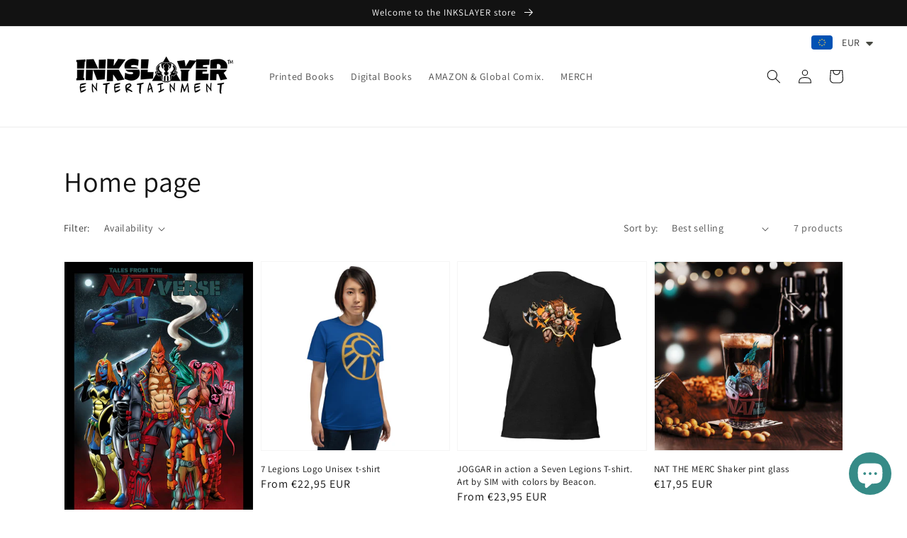

--- FILE ---
content_type: text/html; charset=utf-8
request_url: https://inkslayerentertainment.com/en-es/collections/frontpage
body_size: 46609
content:
<!doctype html>
<html class="no-js" lang="en">
  <head>
 



    <meta charset="utf-8">
    <meta http-equiv="X-UA-Compatible" content="IE=edge">
    <meta name="viewport" content="width=device-width,initial-scale=1">
    <meta name="theme-color" content="">
    <link rel="canonical" href="https://inkslayerentertainment.com/en-es/collections/frontpage">
    <link rel="preconnect" href="https://cdn.shopify.com" crossorigin><link rel="icon" type="image/png" href="//inkslayerentertainment.com/cdn/shop/files/Screen_Shot_2020-10-20_at_3.49.03_PM_32x32.png?v=1637778690"><link rel="preconnect" href="https://fonts.shopifycdn.com" crossorigin><title>
      Home page
 &ndash; INKSLAYER ENTERTAINMENT </title>

    

    

<meta property="og:site_name" content="INKSLAYER ENTERTAINMENT ">
<meta property="og:url" content="https://inkslayerentertainment.com/en-es/collections/frontpage">
<meta property="og:title" content="Home page">
<meta property="og:type" content="product.group">
<meta property="og:description" content="Comicbooks, Art &amp; Merch by Independent creators. "><meta property="og:image" content="http://inkslayerentertainment.com/cdn/shop/files/IS-SPIN_badf02bc-bcbc-44bd-81ba-7030dde9c4d6.gif?v=1749099889">
  <meta property="og:image:secure_url" content="https://inkslayerentertainment.com/cdn/shop/files/IS-SPIN_badf02bc-bcbc-44bd-81ba-7030dde9c4d6.gif?v=1749099889">
  <meta property="og:image:width" content="1280">
  <meta property="og:image:height" content="720"><meta name="twitter:site" content="@INKSLAYERS"><meta name="twitter:card" content="summary_large_image">
<meta name="twitter:title" content="Home page">
<meta name="twitter:description" content="Comicbooks, Art &amp; Merch by Independent creators. ">


    <script src="//inkslayerentertainment.com/cdn/shop/t/1/assets/global.js?v=161567614324728653621637778393" defer="defer"></script>
    <script>window.performance && window.performance.mark && window.performance.mark('shopify.content_for_header.start');</script><meta name="facebook-domain-verification" content="pm01iy3udhyo3ctqeq8nny71g7fw9s">
<meta id="shopify-digital-wallet" name="shopify-digital-wallet" content="/61379051762/digital_wallets/dialog">
<meta name="shopify-checkout-api-token" content="621d866135265cfc4e3a0be6e736c4e5">
<meta id="in-context-paypal-metadata" data-shop-id="61379051762" data-venmo-supported="false" data-environment="production" data-locale="en_US" data-paypal-v4="true" data-currency="EUR">
<link rel="alternate" type="application/atom+xml" title="Feed" href="/en-es/collections/frontpage.atom" />
<link rel="alternate" hreflang="x-default" href="https://inkslayerentertainment.com/en-ca/collections/frontpage">
<link rel="alternate" hreflang="en" href="https://inkslayerentertainment.com/en-ca/collections/frontpage">
<link rel="alternate" hreflang="fr" href="https://inkslayerentertainment.com/fr-ca/collections/frontpage">
<link rel="alternate" hreflang="es" href="https://inkslayerentertainment.com/es-ca/collections/frontpage">
<link rel="alternate" hreflang="en-MX" href="https://inkslayerentertainment.com/en-mx/collections/frontpage">
<link rel="alternate" hreflang="es-MX" href="https://inkslayerentertainment.com/es-mx/collections/frontpage">
<link rel="alternate" hreflang="en-ES" href="https://inkslayerentertainment.com/en-es/collections/frontpage">
<link rel="alternate" hreflang="es-ES" href="https://inkslayerentertainment.com/es-es/collections/frontpage">
<link rel="alternate" hreflang="en-AR" href="https://inkslayerentertainment.com/en-ar/collections/frontpage">
<link rel="alternate" hreflang="es-AR" href="https://inkslayerentertainment.com/es-ar/collections/frontpage">
<link rel="alternate" hreflang="en-FR" href="https://inkslayerentertainment.com/en-fr/collections/frontpage">
<link rel="alternate" hreflang="fr-FR" href="https://inkslayerentertainment.com/fr-fr/collections/frontpage">
<link rel="alternate" hreflang="en-AC" href="https://inkslayerentertainment.com/collections/frontpage">
<link rel="alternate" hreflang="es-AC" href="https://inkslayerentertainment.com/es/collections/frontpage">
<link rel="alternate" hreflang="en-AD" href="https://inkslayerentertainment.com/collections/frontpage">
<link rel="alternate" hreflang="es-AD" href="https://inkslayerentertainment.com/es/collections/frontpage">
<link rel="alternate" hreflang="en-AE" href="https://inkslayerentertainment.com/collections/frontpage">
<link rel="alternate" hreflang="es-AE" href="https://inkslayerentertainment.com/es/collections/frontpage">
<link rel="alternate" hreflang="en-AF" href="https://inkslayerentertainment.com/collections/frontpage">
<link rel="alternate" hreflang="es-AF" href="https://inkslayerentertainment.com/es/collections/frontpage">
<link rel="alternate" hreflang="en-AG" href="https://inkslayerentertainment.com/collections/frontpage">
<link rel="alternate" hreflang="es-AG" href="https://inkslayerentertainment.com/es/collections/frontpage">
<link rel="alternate" hreflang="en-AI" href="https://inkslayerentertainment.com/collections/frontpage">
<link rel="alternate" hreflang="es-AI" href="https://inkslayerentertainment.com/es/collections/frontpage">
<link rel="alternate" hreflang="en-AL" href="https://inkslayerentertainment.com/collections/frontpage">
<link rel="alternate" hreflang="es-AL" href="https://inkslayerentertainment.com/es/collections/frontpage">
<link rel="alternate" hreflang="en-AM" href="https://inkslayerentertainment.com/collections/frontpage">
<link rel="alternate" hreflang="es-AM" href="https://inkslayerentertainment.com/es/collections/frontpage">
<link rel="alternate" hreflang="en-AO" href="https://inkslayerentertainment.com/collections/frontpage">
<link rel="alternate" hreflang="es-AO" href="https://inkslayerentertainment.com/es/collections/frontpage">
<link rel="alternate" hreflang="en-AT" href="https://inkslayerentertainment.com/collections/frontpage">
<link rel="alternate" hreflang="es-AT" href="https://inkslayerentertainment.com/es/collections/frontpage">
<link rel="alternate" hreflang="en-AU" href="https://inkslayerentertainment.com/collections/frontpage">
<link rel="alternate" hreflang="es-AU" href="https://inkslayerentertainment.com/es/collections/frontpage">
<link rel="alternate" hreflang="en-AW" href="https://inkslayerentertainment.com/collections/frontpage">
<link rel="alternate" hreflang="es-AW" href="https://inkslayerentertainment.com/es/collections/frontpage">
<link rel="alternate" hreflang="en-AX" href="https://inkslayerentertainment.com/collections/frontpage">
<link rel="alternate" hreflang="es-AX" href="https://inkslayerentertainment.com/es/collections/frontpage">
<link rel="alternate" hreflang="en-AZ" href="https://inkslayerentertainment.com/collections/frontpage">
<link rel="alternate" hreflang="es-AZ" href="https://inkslayerentertainment.com/es/collections/frontpage">
<link rel="alternate" hreflang="en-BA" href="https://inkslayerentertainment.com/collections/frontpage">
<link rel="alternate" hreflang="es-BA" href="https://inkslayerentertainment.com/es/collections/frontpage">
<link rel="alternate" hreflang="en-BB" href="https://inkslayerentertainment.com/collections/frontpage">
<link rel="alternate" hreflang="es-BB" href="https://inkslayerentertainment.com/es/collections/frontpage">
<link rel="alternate" hreflang="en-BD" href="https://inkslayerentertainment.com/collections/frontpage">
<link rel="alternate" hreflang="es-BD" href="https://inkslayerentertainment.com/es/collections/frontpage">
<link rel="alternate" hreflang="en-BE" href="https://inkslayerentertainment.com/collections/frontpage">
<link rel="alternate" hreflang="es-BE" href="https://inkslayerentertainment.com/es/collections/frontpage">
<link rel="alternate" hreflang="en-BF" href="https://inkslayerentertainment.com/collections/frontpage">
<link rel="alternate" hreflang="es-BF" href="https://inkslayerentertainment.com/es/collections/frontpage">
<link rel="alternate" hreflang="en-BG" href="https://inkslayerentertainment.com/collections/frontpage">
<link rel="alternate" hreflang="es-BG" href="https://inkslayerentertainment.com/es/collections/frontpage">
<link rel="alternate" hreflang="en-BH" href="https://inkslayerentertainment.com/collections/frontpage">
<link rel="alternate" hreflang="es-BH" href="https://inkslayerentertainment.com/es/collections/frontpage">
<link rel="alternate" hreflang="en-BI" href="https://inkslayerentertainment.com/collections/frontpage">
<link rel="alternate" hreflang="es-BI" href="https://inkslayerentertainment.com/es/collections/frontpage">
<link rel="alternate" hreflang="en-BJ" href="https://inkslayerentertainment.com/collections/frontpage">
<link rel="alternate" hreflang="es-BJ" href="https://inkslayerentertainment.com/es/collections/frontpage">
<link rel="alternate" hreflang="en-BL" href="https://inkslayerentertainment.com/collections/frontpage">
<link rel="alternate" hreflang="es-BL" href="https://inkslayerentertainment.com/es/collections/frontpage">
<link rel="alternate" hreflang="en-BM" href="https://inkslayerentertainment.com/collections/frontpage">
<link rel="alternate" hreflang="es-BM" href="https://inkslayerentertainment.com/es/collections/frontpage">
<link rel="alternate" hreflang="en-BN" href="https://inkslayerentertainment.com/collections/frontpage">
<link rel="alternate" hreflang="es-BN" href="https://inkslayerentertainment.com/es/collections/frontpage">
<link rel="alternate" hreflang="en-BO" href="https://inkslayerentertainment.com/collections/frontpage">
<link rel="alternate" hreflang="es-BO" href="https://inkslayerentertainment.com/es/collections/frontpage">
<link rel="alternate" hreflang="en-BQ" href="https://inkslayerentertainment.com/collections/frontpage">
<link rel="alternate" hreflang="es-BQ" href="https://inkslayerentertainment.com/es/collections/frontpage">
<link rel="alternate" hreflang="en-BR" href="https://inkslayerentertainment.com/collections/frontpage">
<link rel="alternate" hreflang="es-BR" href="https://inkslayerentertainment.com/es/collections/frontpage">
<link rel="alternate" hreflang="en-BS" href="https://inkslayerentertainment.com/collections/frontpage">
<link rel="alternate" hreflang="es-BS" href="https://inkslayerentertainment.com/es/collections/frontpage">
<link rel="alternate" hreflang="en-BT" href="https://inkslayerentertainment.com/collections/frontpage">
<link rel="alternate" hreflang="es-BT" href="https://inkslayerentertainment.com/es/collections/frontpage">
<link rel="alternate" hreflang="en-BW" href="https://inkslayerentertainment.com/collections/frontpage">
<link rel="alternate" hreflang="es-BW" href="https://inkslayerentertainment.com/es/collections/frontpage">
<link rel="alternate" hreflang="en-BY" href="https://inkslayerentertainment.com/collections/frontpage">
<link rel="alternate" hreflang="es-BY" href="https://inkslayerentertainment.com/es/collections/frontpage">
<link rel="alternate" hreflang="en-BZ" href="https://inkslayerentertainment.com/collections/frontpage">
<link rel="alternate" hreflang="es-BZ" href="https://inkslayerentertainment.com/es/collections/frontpage">
<link rel="alternate" hreflang="en-CC" href="https://inkslayerentertainment.com/collections/frontpage">
<link rel="alternate" hreflang="es-CC" href="https://inkslayerentertainment.com/es/collections/frontpage">
<link rel="alternate" hreflang="en-CD" href="https://inkslayerentertainment.com/collections/frontpage">
<link rel="alternate" hreflang="es-CD" href="https://inkslayerentertainment.com/es/collections/frontpage">
<link rel="alternate" hreflang="en-CF" href="https://inkslayerentertainment.com/collections/frontpage">
<link rel="alternate" hreflang="es-CF" href="https://inkslayerentertainment.com/es/collections/frontpage">
<link rel="alternate" hreflang="en-CG" href="https://inkslayerentertainment.com/collections/frontpage">
<link rel="alternate" hreflang="es-CG" href="https://inkslayerentertainment.com/es/collections/frontpage">
<link rel="alternate" hreflang="en-CH" href="https://inkslayerentertainment.com/collections/frontpage">
<link rel="alternate" hreflang="es-CH" href="https://inkslayerentertainment.com/es/collections/frontpage">
<link rel="alternate" hreflang="en-CI" href="https://inkslayerentertainment.com/collections/frontpage">
<link rel="alternate" hreflang="es-CI" href="https://inkslayerentertainment.com/es/collections/frontpage">
<link rel="alternate" hreflang="en-CK" href="https://inkslayerentertainment.com/collections/frontpage">
<link rel="alternate" hreflang="es-CK" href="https://inkslayerentertainment.com/es/collections/frontpage">
<link rel="alternate" hreflang="en-CL" href="https://inkslayerentertainment.com/collections/frontpage">
<link rel="alternate" hreflang="es-CL" href="https://inkslayerentertainment.com/es/collections/frontpage">
<link rel="alternate" hreflang="en-CM" href="https://inkslayerentertainment.com/collections/frontpage">
<link rel="alternate" hreflang="es-CM" href="https://inkslayerentertainment.com/es/collections/frontpage">
<link rel="alternate" hreflang="en-CN" href="https://inkslayerentertainment.com/collections/frontpage">
<link rel="alternate" hreflang="es-CN" href="https://inkslayerentertainment.com/es/collections/frontpage">
<link rel="alternate" hreflang="en-CO" href="https://inkslayerentertainment.com/collections/frontpage">
<link rel="alternate" hreflang="es-CO" href="https://inkslayerentertainment.com/es/collections/frontpage">
<link rel="alternate" hreflang="en-CR" href="https://inkslayerentertainment.com/collections/frontpage">
<link rel="alternate" hreflang="es-CR" href="https://inkslayerentertainment.com/es/collections/frontpage">
<link rel="alternate" hreflang="en-CV" href="https://inkslayerentertainment.com/collections/frontpage">
<link rel="alternate" hreflang="es-CV" href="https://inkslayerentertainment.com/es/collections/frontpage">
<link rel="alternate" hreflang="en-CW" href="https://inkslayerentertainment.com/collections/frontpage">
<link rel="alternate" hreflang="es-CW" href="https://inkslayerentertainment.com/es/collections/frontpage">
<link rel="alternate" hreflang="en-CX" href="https://inkslayerentertainment.com/collections/frontpage">
<link rel="alternate" hreflang="es-CX" href="https://inkslayerentertainment.com/es/collections/frontpage">
<link rel="alternate" hreflang="en-CY" href="https://inkslayerentertainment.com/collections/frontpage">
<link rel="alternate" hreflang="es-CY" href="https://inkslayerentertainment.com/es/collections/frontpage">
<link rel="alternate" hreflang="en-CZ" href="https://inkslayerentertainment.com/collections/frontpage">
<link rel="alternate" hreflang="es-CZ" href="https://inkslayerentertainment.com/es/collections/frontpage">
<link rel="alternate" hreflang="en-DE" href="https://inkslayerentertainment.com/collections/frontpage">
<link rel="alternate" hreflang="es-DE" href="https://inkslayerentertainment.com/es/collections/frontpage">
<link rel="alternate" hreflang="en-DJ" href="https://inkslayerentertainment.com/collections/frontpage">
<link rel="alternate" hreflang="es-DJ" href="https://inkslayerentertainment.com/es/collections/frontpage">
<link rel="alternate" hreflang="en-DK" href="https://inkslayerentertainment.com/collections/frontpage">
<link rel="alternate" hreflang="es-DK" href="https://inkslayerentertainment.com/es/collections/frontpage">
<link rel="alternate" hreflang="en-DM" href="https://inkslayerentertainment.com/collections/frontpage">
<link rel="alternate" hreflang="es-DM" href="https://inkslayerentertainment.com/es/collections/frontpage">
<link rel="alternate" hreflang="en-DO" href="https://inkslayerentertainment.com/collections/frontpage">
<link rel="alternate" hreflang="es-DO" href="https://inkslayerentertainment.com/es/collections/frontpage">
<link rel="alternate" hreflang="en-DZ" href="https://inkslayerentertainment.com/collections/frontpage">
<link rel="alternate" hreflang="es-DZ" href="https://inkslayerentertainment.com/es/collections/frontpage">
<link rel="alternate" hreflang="en-EC" href="https://inkslayerentertainment.com/collections/frontpage">
<link rel="alternate" hreflang="es-EC" href="https://inkslayerentertainment.com/es/collections/frontpage">
<link rel="alternate" hreflang="en-EE" href="https://inkslayerentertainment.com/collections/frontpage">
<link rel="alternate" hreflang="es-EE" href="https://inkslayerentertainment.com/es/collections/frontpage">
<link rel="alternate" hreflang="en-EG" href="https://inkslayerentertainment.com/collections/frontpage">
<link rel="alternate" hreflang="es-EG" href="https://inkslayerentertainment.com/es/collections/frontpage">
<link rel="alternate" hreflang="en-EH" href="https://inkslayerentertainment.com/collections/frontpage">
<link rel="alternate" hreflang="es-EH" href="https://inkslayerentertainment.com/es/collections/frontpage">
<link rel="alternate" hreflang="en-ER" href="https://inkslayerentertainment.com/collections/frontpage">
<link rel="alternate" hreflang="es-ER" href="https://inkslayerentertainment.com/es/collections/frontpage">
<link rel="alternate" hreflang="en-ET" href="https://inkslayerentertainment.com/collections/frontpage">
<link rel="alternate" hreflang="es-ET" href="https://inkslayerentertainment.com/es/collections/frontpage">
<link rel="alternate" hreflang="en-FI" href="https://inkslayerentertainment.com/collections/frontpage">
<link rel="alternate" hreflang="es-FI" href="https://inkslayerentertainment.com/es/collections/frontpage">
<link rel="alternate" hreflang="en-FJ" href="https://inkslayerentertainment.com/collections/frontpage">
<link rel="alternate" hreflang="es-FJ" href="https://inkslayerentertainment.com/es/collections/frontpage">
<link rel="alternate" hreflang="en-FK" href="https://inkslayerentertainment.com/collections/frontpage">
<link rel="alternate" hreflang="es-FK" href="https://inkslayerentertainment.com/es/collections/frontpage">
<link rel="alternate" hreflang="en-FO" href="https://inkslayerentertainment.com/collections/frontpage">
<link rel="alternate" hreflang="es-FO" href="https://inkslayerentertainment.com/es/collections/frontpage">
<link rel="alternate" hreflang="en-GA" href="https://inkslayerentertainment.com/collections/frontpage">
<link rel="alternate" hreflang="es-GA" href="https://inkslayerentertainment.com/es/collections/frontpage">
<link rel="alternate" hreflang="en-GB" href="https://inkslayerentertainment.com/collections/frontpage">
<link rel="alternate" hreflang="es-GB" href="https://inkslayerentertainment.com/es/collections/frontpage">
<link rel="alternate" hreflang="en-GD" href="https://inkslayerentertainment.com/collections/frontpage">
<link rel="alternate" hreflang="es-GD" href="https://inkslayerentertainment.com/es/collections/frontpage">
<link rel="alternate" hreflang="en-GE" href="https://inkslayerentertainment.com/collections/frontpage">
<link rel="alternate" hreflang="es-GE" href="https://inkslayerentertainment.com/es/collections/frontpage">
<link rel="alternate" hreflang="en-GF" href="https://inkslayerentertainment.com/collections/frontpage">
<link rel="alternate" hreflang="es-GF" href="https://inkslayerentertainment.com/es/collections/frontpage">
<link rel="alternate" hreflang="en-GG" href="https://inkslayerentertainment.com/collections/frontpage">
<link rel="alternate" hreflang="es-GG" href="https://inkslayerentertainment.com/es/collections/frontpage">
<link rel="alternate" hreflang="en-GH" href="https://inkslayerentertainment.com/collections/frontpage">
<link rel="alternate" hreflang="es-GH" href="https://inkslayerentertainment.com/es/collections/frontpage">
<link rel="alternate" hreflang="en-GI" href="https://inkslayerentertainment.com/collections/frontpage">
<link rel="alternate" hreflang="es-GI" href="https://inkslayerentertainment.com/es/collections/frontpage">
<link rel="alternate" hreflang="en-GL" href="https://inkslayerentertainment.com/collections/frontpage">
<link rel="alternate" hreflang="es-GL" href="https://inkslayerentertainment.com/es/collections/frontpage">
<link rel="alternate" hreflang="en-GM" href="https://inkslayerentertainment.com/collections/frontpage">
<link rel="alternate" hreflang="es-GM" href="https://inkslayerentertainment.com/es/collections/frontpage">
<link rel="alternate" hreflang="en-GN" href="https://inkslayerentertainment.com/collections/frontpage">
<link rel="alternate" hreflang="es-GN" href="https://inkslayerentertainment.com/es/collections/frontpage">
<link rel="alternate" hreflang="en-GP" href="https://inkslayerentertainment.com/collections/frontpage">
<link rel="alternate" hreflang="es-GP" href="https://inkslayerentertainment.com/es/collections/frontpage">
<link rel="alternate" hreflang="en-GQ" href="https://inkslayerentertainment.com/collections/frontpage">
<link rel="alternate" hreflang="es-GQ" href="https://inkslayerentertainment.com/es/collections/frontpage">
<link rel="alternate" hreflang="en-GR" href="https://inkslayerentertainment.com/collections/frontpage">
<link rel="alternate" hreflang="es-GR" href="https://inkslayerentertainment.com/es/collections/frontpage">
<link rel="alternate" hreflang="en-GS" href="https://inkslayerentertainment.com/collections/frontpage">
<link rel="alternate" hreflang="es-GS" href="https://inkslayerentertainment.com/es/collections/frontpage">
<link rel="alternate" hreflang="en-GT" href="https://inkslayerentertainment.com/collections/frontpage">
<link rel="alternate" hreflang="es-GT" href="https://inkslayerentertainment.com/es/collections/frontpage">
<link rel="alternate" hreflang="en-GW" href="https://inkslayerentertainment.com/collections/frontpage">
<link rel="alternate" hreflang="es-GW" href="https://inkslayerentertainment.com/es/collections/frontpage">
<link rel="alternate" hreflang="en-GY" href="https://inkslayerentertainment.com/collections/frontpage">
<link rel="alternate" hreflang="es-GY" href="https://inkslayerentertainment.com/es/collections/frontpage">
<link rel="alternate" hreflang="en-HK" href="https://inkslayerentertainment.com/collections/frontpage">
<link rel="alternate" hreflang="es-HK" href="https://inkslayerentertainment.com/es/collections/frontpage">
<link rel="alternate" hreflang="en-HN" href="https://inkslayerentertainment.com/collections/frontpage">
<link rel="alternate" hreflang="es-HN" href="https://inkslayerentertainment.com/es/collections/frontpage">
<link rel="alternate" hreflang="en-HR" href="https://inkslayerentertainment.com/collections/frontpage">
<link rel="alternate" hreflang="es-HR" href="https://inkslayerentertainment.com/es/collections/frontpage">
<link rel="alternate" hreflang="en-HT" href="https://inkslayerentertainment.com/collections/frontpage">
<link rel="alternate" hreflang="es-HT" href="https://inkslayerentertainment.com/es/collections/frontpage">
<link rel="alternate" hreflang="en-HU" href="https://inkslayerentertainment.com/collections/frontpage">
<link rel="alternate" hreflang="es-HU" href="https://inkslayerentertainment.com/es/collections/frontpage">
<link rel="alternate" hreflang="en-ID" href="https://inkslayerentertainment.com/collections/frontpage">
<link rel="alternate" hreflang="es-ID" href="https://inkslayerentertainment.com/es/collections/frontpage">
<link rel="alternate" hreflang="en-IE" href="https://inkslayerentertainment.com/collections/frontpage">
<link rel="alternate" hreflang="es-IE" href="https://inkslayerentertainment.com/es/collections/frontpage">
<link rel="alternate" hreflang="en-IL" href="https://inkslayerentertainment.com/collections/frontpage">
<link rel="alternate" hreflang="es-IL" href="https://inkslayerentertainment.com/es/collections/frontpage">
<link rel="alternate" hreflang="en-IM" href="https://inkslayerentertainment.com/collections/frontpage">
<link rel="alternate" hreflang="es-IM" href="https://inkslayerentertainment.com/es/collections/frontpage">
<link rel="alternate" hreflang="en-IN" href="https://inkslayerentertainment.com/collections/frontpage">
<link rel="alternate" hreflang="es-IN" href="https://inkslayerentertainment.com/es/collections/frontpage">
<link rel="alternate" hreflang="en-IO" href="https://inkslayerentertainment.com/collections/frontpage">
<link rel="alternate" hreflang="es-IO" href="https://inkslayerentertainment.com/es/collections/frontpage">
<link rel="alternate" hreflang="en-IQ" href="https://inkslayerentertainment.com/collections/frontpage">
<link rel="alternate" hreflang="es-IQ" href="https://inkslayerentertainment.com/es/collections/frontpage">
<link rel="alternate" hreflang="en-IS" href="https://inkslayerentertainment.com/collections/frontpage">
<link rel="alternate" hreflang="es-IS" href="https://inkslayerentertainment.com/es/collections/frontpage">
<link rel="alternate" hreflang="en-IT" href="https://inkslayerentertainment.com/collections/frontpage">
<link rel="alternate" hreflang="es-IT" href="https://inkslayerentertainment.com/es/collections/frontpage">
<link rel="alternate" hreflang="en-JE" href="https://inkslayerentertainment.com/collections/frontpage">
<link rel="alternate" hreflang="es-JE" href="https://inkslayerentertainment.com/es/collections/frontpage">
<link rel="alternate" hreflang="en-JM" href="https://inkslayerentertainment.com/collections/frontpage">
<link rel="alternate" hreflang="es-JM" href="https://inkslayerentertainment.com/es/collections/frontpage">
<link rel="alternate" hreflang="en-JO" href="https://inkslayerentertainment.com/collections/frontpage">
<link rel="alternate" hreflang="es-JO" href="https://inkslayerentertainment.com/es/collections/frontpage">
<link rel="alternate" hreflang="en-JP" href="https://inkslayerentertainment.com/collections/frontpage">
<link rel="alternate" hreflang="es-JP" href="https://inkslayerentertainment.com/es/collections/frontpage">
<link rel="alternate" hreflang="en-KE" href="https://inkslayerentertainment.com/collections/frontpage">
<link rel="alternate" hreflang="es-KE" href="https://inkslayerentertainment.com/es/collections/frontpage">
<link rel="alternate" hreflang="en-KG" href="https://inkslayerentertainment.com/collections/frontpage">
<link rel="alternate" hreflang="es-KG" href="https://inkslayerentertainment.com/es/collections/frontpage">
<link rel="alternate" hreflang="en-KH" href="https://inkslayerentertainment.com/collections/frontpage">
<link rel="alternate" hreflang="es-KH" href="https://inkslayerentertainment.com/es/collections/frontpage">
<link rel="alternate" hreflang="en-KI" href="https://inkslayerentertainment.com/collections/frontpage">
<link rel="alternate" hreflang="es-KI" href="https://inkslayerentertainment.com/es/collections/frontpage">
<link rel="alternate" hreflang="en-KM" href="https://inkslayerentertainment.com/collections/frontpage">
<link rel="alternate" hreflang="es-KM" href="https://inkslayerentertainment.com/es/collections/frontpage">
<link rel="alternate" hreflang="en-KN" href="https://inkslayerentertainment.com/collections/frontpage">
<link rel="alternate" hreflang="es-KN" href="https://inkslayerentertainment.com/es/collections/frontpage">
<link rel="alternate" hreflang="en-KR" href="https://inkslayerentertainment.com/collections/frontpage">
<link rel="alternate" hreflang="es-KR" href="https://inkslayerentertainment.com/es/collections/frontpage">
<link rel="alternate" hreflang="en-KW" href="https://inkslayerentertainment.com/collections/frontpage">
<link rel="alternate" hreflang="es-KW" href="https://inkslayerentertainment.com/es/collections/frontpage">
<link rel="alternate" hreflang="en-KY" href="https://inkslayerentertainment.com/collections/frontpage">
<link rel="alternate" hreflang="es-KY" href="https://inkslayerentertainment.com/es/collections/frontpage">
<link rel="alternate" hreflang="en-KZ" href="https://inkslayerentertainment.com/collections/frontpage">
<link rel="alternate" hreflang="es-KZ" href="https://inkslayerentertainment.com/es/collections/frontpage">
<link rel="alternate" hreflang="en-LA" href="https://inkslayerentertainment.com/collections/frontpage">
<link rel="alternate" hreflang="es-LA" href="https://inkslayerentertainment.com/es/collections/frontpage">
<link rel="alternate" hreflang="en-LB" href="https://inkslayerentertainment.com/collections/frontpage">
<link rel="alternate" hreflang="es-LB" href="https://inkslayerentertainment.com/es/collections/frontpage">
<link rel="alternate" hreflang="en-LC" href="https://inkslayerentertainment.com/collections/frontpage">
<link rel="alternate" hreflang="es-LC" href="https://inkslayerentertainment.com/es/collections/frontpage">
<link rel="alternate" hreflang="en-LI" href="https://inkslayerentertainment.com/collections/frontpage">
<link rel="alternate" hreflang="es-LI" href="https://inkslayerentertainment.com/es/collections/frontpage">
<link rel="alternate" hreflang="en-LK" href="https://inkslayerentertainment.com/collections/frontpage">
<link rel="alternate" hreflang="es-LK" href="https://inkslayerentertainment.com/es/collections/frontpage">
<link rel="alternate" hreflang="en-LR" href="https://inkslayerentertainment.com/collections/frontpage">
<link rel="alternate" hreflang="es-LR" href="https://inkslayerentertainment.com/es/collections/frontpage">
<link rel="alternate" hreflang="en-LS" href="https://inkslayerentertainment.com/collections/frontpage">
<link rel="alternate" hreflang="es-LS" href="https://inkslayerentertainment.com/es/collections/frontpage">
<link rel="alternate" hreflang="en-LT" href="https://inkslayerentertainment.com/collections/frontpage">
<link rel="alternate" hreflang="es-LT" href="https://inkslayerentertainment.com/es/collections/frontpage">
<link rel="alternate" hreflang="en-LU" href="https://inkslayerentertainment.com/collections/frontpage">
<link rel="alternate" hreflang="es-LU" href="https://inkslayerentertainment.com/es/collections/frontpage">
<link rel="alternate" hreflang="en-LV" href="https://inkslayerentertainment.com/collections/frontpage">
<link rel="alternate" hreflang="es-LV" href="https://inkslayerentertainment.com/es/collections/frontpage">
<link rel="alternate" hreflang="en-LY" href="https://inkslayerentertainment.com/collections/frontpage">
<link rel="alternate" hreflang="es-LY" href="https://inkslayerentertainment.com/es/collections/frontpage">
<link rel="alternate" hreflang="en-MA" href="https://inkslayerentertainment.com/collections/frontpage">
<link rel="alternate" hreflang="es-MA" href="https://inkslayerentertainment.com/es/collections/frontpage">
<link rel="alternate" hreflang="en-MC" href="https://inkslayerentertainment.com/collections/frontpage">
<link rel="alternate" hreflang="es-MC" href="https://inkslayerentertainment.com/es/collections/frontpage">
<link rel="alternate" hreflang="en-MD" href="https://inkslayerentertainment.com/collections/frontpage">
<link rel="alternate" hreflang="es-MD" href="https://inkslayerentertainment.com/es/collections/frontpage">
<link rel="alternate" hreflang="en-ME" href="https://inkslayerentertainment.com/collections/frontpage">
<link rel="alternate" hreflang="es-ME" href="https://inkslayerentertainment.com/es/collections/frontpage">
<link rel="alternate" hreflang="en-MF" href="https://inkslayerentertainment.com/collections/frontpage">
<link rel="alternate" hreflang="es-MF" href="https://inkslayerentertainment.com/es/collections/frontpage">
<link rel="alternate" hreflang="en-MG" href="https://inkslayerentertainment.com/collections/frontpage">
<link rel="alternate" hreflang="es-MG" href="https://inkslayerentertainment.com/es/collections/frontpage">
<link rel="alternate" hreflang="en-MK" href="https://inkslayerentertainment.com/collections/frontpage">
<link rel="alternate" hreflang="es-MK" href="https://inkslayerentertainment.com/es/collections/frontpage">
<link rel="alternate" hreflang="en-ML" href="https://inkslayerentertainment.com/collections/frontpage">
<link rel="alternate" hreflang="es-ML" href="https://inkslayerentertainment.com/es/collections/frontpage">
<link rel="alternate" hreflang="en-MM" href="https://inkslayerentertainment.com/collections/frontpage">
<link rel="alternate" hreflang="es-MM" href="https://inkslayerentertainment.com/es/collections/frontpage">
<link rel="alternate" hreflang="en-MN" href="https://inkslayerentertainment.com/collections/frontpage">
<link rel="alternate" hreflang="es-MN" href="https://inkslayerentertainment.com/es/collections/frontpage">
<link rel="alternate" hreflang="en-MO" href="https://inkslayerentertainment.com/collections/frontpage">
<link rel="alternate" hreflang="es-MO" href="https://inkslayerentertainment.com/es/collections/frontpage">
<link rel="alternate" hreflang="en-MQ" href="https://inkslayerentertainment.com/collections/frontpage">
<link rel="alternate" hreflang="es-MQ" href="https://inkslayerentertainment.com/es/collections/frontpage">
<link rel="alternate" hreflang="en-MR" href="https://inkslayerentertainment.com/collections/frontpage">
<link rel="alternate" hreflang="es-MR" href="https://inkslayerentertainment.com/es/collections/frontpage">
<link rel="alternate" hreflang="en-MS" href="https://inkslayerentertainment.com/collections/frontpage">
<link rel="alternate" hreflang="es-MS" href="https://inkslayerentertainment.com/es/collections/frontpage">
<link rel="alternate" hreflang="en-MT" href="https://inkslayerentertainment.com/collections/frontpage">
<link rel="alternate" hreflang="es-MT" href="https://inkslayerentertainment.com/es/collections/frontpage">
<link rel="alternate" hreflang="en-MU" href="https://inkslayerentertainment.com/collections/frontpage">
<link rel="alternate" hreflang="es-MU" href="https://inkslayerentertainment.com/es/collections/frontpage">
<link rel="alternate" hreflang="en-MV" href="https://inkslayerentertainment.com/collections/frontpage">
<link rel="alternate" hreflang="es-MV" href="https://inkslayerentertainment.com/es/collections/frontpage">
<link rel="alternate" hreflang="en-MW" href="https://inkslayerentertainment.com/collections/frontpage">
<link rel="alternate" hreflang="es-MW" href="https://inkslayerentertainment.com/es/collections/frontpage">
<link rel="alternate" hreflang="en-MY" href="https://inkslayerentertainment.com/collections/frontpage">
<link rel="alternate" hreflang="es-MY" href="https://inkslayerentertainment.com/es/collections/frontpage">
<link rel="alternate" hreflang="en-MZ" href="https://inkslayerentertainment.com/collections/frontpage">
<link rel="alternate" hreflang="es-MZ" href="https://inkslayerentertainment.com/es/collections/frontpage">
<link rel="alternate" hreflang="en-NA" href="https://inkslayerentertainment.com/collections/frontpage">
<link rel="alternate" hreflang="es-NA" href="https://inkslayerentertainment.com/es/collections/frontpage">
<link rel="alternate" hreflang="en-NC" href="https://inkslayerentertainment.com/collections/frontpage">
<link rel="alternate" hreflang="es-NC" href="https://inkslayerentertainment.com/es/collections/frontpage">
<link rel="alternate" hreflang="en-NE" href="https://inkslayerentertainment.com/collections/frontpage">
<link rel="alternate" hreflang="es-NE" href="https://inkslayerentertainment.com/es/collections/frontpage">
<link rel="alternate" hreflang="en-NF" href="https://inkslayerentertainment.com/collections/frontpage">
<link rel="alternate" hreflang="es-NF" href="https://inkslayerentertainment.com/es/collections/frontpage">
<link rel="alternate" hreflang="en-NG" href="https://inkslayerentertainment.com/collections/frontpage">
<link rel="alternate" hreflang="es-NG" href="https://inkslayerentertainment.com/es/collections/frontpage">
<link rel="alternate" hreflang="en-NI" href="https://inkslayerentertainment.com/collections/frontpage">
<link rel="alternate" hreflang="es-NI" href="https://inkslayerentertainment.com/es/collections/frontpage">
<link rel="alternate" hreflang="en-NL" href="https://inkslayerentertainment.com/collections/frontpage">
<link rel="alternate" hreflang="es-NL" href="https://inkslayerentertainment.com/es/collections/frontpage">
<link rel="alternate" hreflang="en-NO" href="https://inkslayerentertainment.com/collections/frontpage">
<link rel="alternate" hreflang="es-NO" href="https://inkslayerentertainment.com/es/collections/frontpage">
<link rel="alternate" hreflang="en-NP" href="https://inkslayerentertainment.com/collections/frontpage">
<link rel="alternate" hreflang="es-NP" href="https://inkslayerentertainment.com/es/collections/frontpage">
<link rel="alternate" hreflang="en-NR" href="https://inkslayerentertainment.com/collections/frontpage">
<link rel="alternate" hreflang="es-NR" href="https://inkslayerentertainment.com/es/collections/frontpage">
<link rel="alternate" hreflang="en-NU" href="https://inkslayerentertainment.com/collections/frontpage">
<link rel="alternate" hreflang="es-NU" href="https://inkslayerentertainment.com/es/collections/frontpage">
<link rel="alternate" hreflang="en-NZ" href="https://inkslayerentertainment.com/collections/frontpage">
<link rel="alternate" hreflang="es-NZ" href="https://inkslayerentertainment.com/es/collections/frontpage">
<link rel="alternate" hreflang="en-OM" href="https://inkslayerentertainment.com/collections/frontpage">
<link rel="alternate" hreflang="es-OM" href="https://inkslayerentertainment.com/es/collections/frontpage">
<link rel="alternate" hreflang="en-PA" href="https://inkslayerentertainment.com/collections/frontpage">
<link rel="alternate" hreflang="es-PA" href="https://inkslayerentertainment.com/es/collections/frontpage">
<link rel="alternate" hreflang="en-PE" href="https://inkslayerentertainment.com/collections/frontpage">
<link rel="alternate" hreflang="es-PE" href="https://inkslayerentertainment.com/es/collections/frontpage">
<link rel="alternate" hreflang="en-PF" href="https://inkslayerentertainment.com/collections/frontpage">
<link rel="alternate" hreflang="es-PF" href="https://inkslayerentertainment.com/es/collections/frontpage">
<link rel="alternate" hreflang="en-PG" href="https://inkslayerentertainment.com/collections/frontpage">
<link rel="alternate" hreflang="es-PG" href="https://inkslayerentertainment.com/es/collections/frontpage">
<link rel="alternate" hreflang="en-PH" href="https://inkslayerentertainment.com/collections/frontpage">
<link rel="alternate" hreflang="es-PH" href="https://inkslayerentertainment.com/es/collections/frontpage">
<link rel="alternate" hreflang="en-PK" href="https://inkslayerentertainment.com/collections/frontpage">
<link rel="alternate" hreflang="es-PK" href="https://inkslayerentertainment.com/es/collections/frontpage">
<link rel="alternate" hreflang="en-PL" href="https://inkslayerentertainment.com/collections/frontpage">
<link rel="alternate" hreflang="es-PL" href="https://inkslayerentertainment.com/es/collections/frontpage">
<link rel="alternate" hreflang="en-PM" href="https://inkslayerentertainment.com/collections/frontpage">
<link rel="alternate" hreflang="es-PM" href="https://inkslayerentertainment.com/es/collections/frontpage">
<link rel="alternate" hreflang="en-PN" href="https://inkslayerentertainment.com/collections/frontpage">
<link rel="alternate" hreflang="es-PN" href="https://inkslayerentertainment.com/es/collections/frontpage">
<link rel="alternate" hreflang="en-PS" href="https://inkslayerentertainment.com/collections/frontpage">
<link rel="alternate" hreflang="es-PS" href="https://inkslayerentertainment.com/es/collections/frontpage">
<link rel="alternate" hreflang="en-PT" href="https://inkslayerentertainment.com/collections/frontpage">
<link rel="alternate" hreflang="es-PT" href="https://inkslayerentertainment.com/es/collections/frontpage">
<link rel="alternate" hreflang="en-PY" href="https://inkslayerentertainment.com/collections/frontpage">
<link rel="alternate" hreflang="es-PY" href="https://inkslayerentertainment.com/es/collections/frontpage">
<link rel="alternate" hreflang="en-QA" href="https://inkslayerentertainment.com/collections/frontpage">
<link rel="alternate" hreflang="es-QA" href="https://inkslayerentertainment.com/es/collections/frontpage">
<link rel="alternate" hreflang="en-RE" href="https://inkslayerentertainment.com/collections/frontpage">
<link rel="alternate" hreflang="es-RE" href="https://inkslayerentertainment.com/es/collections/frontpage">
<link rel="alternate" hreflang="en-RO" href="https://inkslayerentertainment.com/collections/frontpage">
<link rel="alternate" hreflang="es-RO" href="https://inkslayerentertainment.com/es/collections/frontpage">
<link rel="alternate" hreflang="en-RS" href="https://inkslayerentertainment.com/collections/frontpage">
<link rel="alternate" hreflang="es-RS" href="https://inkslayerentertainment.com/es/collections/frontpage">
<link rel="alternate" hreflang="en-RU" href="https://inkslayerentertainment.com/collections/frontpage">
<link rel="alternate" hreflang="es-RU" href="https://inkslayerentertainment.com/es/collections/frontpage">
<link rel="alternate" hreflang="en-RW" href="https://inkslayerentertainment.com/collections/frontpage">
<link rel="alternate" hreflang="es-RW" href="https://inkslayerentertainment.com/es/collections/frontpage">
<link rel="alternate" hreflang="en-SA" href="https://inkslayerentertainment.com/collections/frontpage">
<link rel="alternate" hreflang="es-SA" href="https://inkslayerentertainment.com/es/collections/frontpage">
<link rel="alternate" hreflang="en-SB" href="https://inkslayerentertainment.com/collections/frontpage">
<link rel="alternate" hreflang="es-SB" href="https://inkslayerentertainment.com/es/collections/frontpage">
<link rel="alternate" hreflang="en-SC" href="https://inkslayerentertainment.com/collections/frontpage">
<link rel="alternate" hreflang="es-SC" href="https://inkslayerentertainment.com/es/collections/frontpage">
<link rel="alternate" hreflang="en-SD" href="https://inkslayerentertainment.com/collections/frontpage">
<link rel="alternate" hreflang="es-SD" href="https://inkslayerentertainment.com/es/collections/frontpage">
<link rel="alternate" hreflang="en-SE" href="https://inkslayerentertainment.com/collections/frontpage">
<link rel="alternate" hreflang="es-SE" href="https://inkslayerentertainment.com/es/collections/frontpage">
<link rel="alternate" hreflang="en-SG" href="https://inkslayerentertainment.com/collections/frontpage">
<link rel="alternate" hreflang="es-SG" href="https://inkslayerentertainment.com/es/collections/frontpage">
<link rel="alternate" hreflang="en-SH" href="https://inkslayerentertainment.com/collections/frontpage">
<link rel="alternate" hreflang="es-SH" href="https://inkslayerentertainment.com/es/collections/frontpage">
<link rel="alternate" hreflang="en-SI" href="https://inkslayerentertainment.com/collections/frontpage">
<link rel="alternate" hreflang="es-SI" href="https://inkslayerentertainment.com/es/collections/frontpage">
<link rel="alternate" hreflang="en-SJ" href="https://inkslayerentertainment.com/collections/frontpage">
<link rel="alternate" hreflang="es-SJ" href="https://inkslayerentertainment.com/es/collections/frontpage">
<link rel="alternate" hreflang="en-SK" href="https://inkslayerentertainment.com/collections/frontpage">
<link rel="alternate" hreflang="es-SK" href="https://inkslayerentertainment.com/es/collections/frontpage">
<link rel="alternate" hreflang="en-SL" href="https://inkslayerentertainment.com/collections/frontpage">
<link rel="alternate" hreflang="es-SL" href="https://inkslayerentertainment.com/es/collections/frontpage">
<link rel="alternate" hreflang="en-SM" href="https://inkslayerentertainment.com/collections/frontpage">
<link rel="alternate" hreflang="es-SM" href="https://inkslayerentertainment.com/es/collections/frontpage">
<link rel="alternate" hreflang="en-SN" href="https://inkslayerentertainment.com/collections/frontpage">
<link rel="alternate" hreflang="es-SN" href="https://inkslayerentertainment.com/es/collections/frontpage">
<link rel="alternate" hreflang="en-SO" href="https://inkslayerentertainment.com/collections/frontpage">
<link rel="alternate" hreflang="es-SO" href="https://inkslayerentertainment.com/es/collections/frontpage">
<link rel="alternate" hreflang="en-SR" href="https://inkslayerentertainment.com/collections/frontpage">
<link rel="alternate" hreflang="es-SR" href="https://inkslayerentertainment.com/es/collections/frontpage">
<link rel="alternate" hreflang="en-SS" href="https://inkslayerentertainment.com/collections/frontpage">
<link rel="alternate" hreflang="es-SS" href="https://inkslayerentertainment.com/es/collections/frontpage">
<link rel="alternate" hreflang="en-ST" href="https://inkslayerentertainment.com/collections/frontpage">
<link rel="alternate" hreflang="es-ST" href="https://inkslayerentertainment.com/es/collections/frontpage">
<link rel="alternate" hreflang="en-SV" href="https://inkslayerentertainment.com/collections/frontpage">
<link rel="alternate" hreflang="es-SV" href="https://inkslayerentertainment.com/es/collections/frontpage">
<link rel="alternate" hreflang="en-SX" href="https://inkslayerentertainment.com/collections/frontpage">
<link rel="alternate" hreflang="es-SX" href="https://inkslayerentertainment.com/es/collections/frontpage">
<link rel="alternate" hreflang="en-SZ" href="https://inkslayerentertainment.com/collections/frontpage">
<link rel="alternate" hreflang="es-SZ" href="https://inkslayerentertainment.com/es/collections/frontpage">
<link rel="alternate" hreflang="en-TA" href="https://inkslayerentertainment.com/collections/frontpage">
<link rel="alternate" hreflang="es-TA" href="https://inkslayerentertainment.com/es/collections/frontpage">
<link rel="alternate" hreflang="en-TC" href="https://inkslayerentertainment.com/collections/frontpage">
<link rel="alternate" hreflang="es-TC" href="https://inkslayerentertainment.com/es/collections/frontpage">
<link rel="alternate" hreflang="en-TD" href="https://inkslayerentertainment.com/collections/frontpage">
<link rel="alternate" hreflang="es-TD" href="https://inkslayerentertainment.com/es/collections/frontpage">
<link rel="alternate" hreflang="en-TF" href="https://inkslayerentertainment.com/collections/frontpage">
<link rel="alternate" hreflang="es-TF" href="https://inkslayerentertainment.com/es/collections/frontpage">
<link rel="alternate" hreflang="en-TG" href="https://inkslayerentertainment.com/collections/frontpage">
<link rel="alternate" hreflang="es-TG" href="https://inkslayerentertainment.com/es/collections/frontpage">
<link rel="alternate" hreflang="en-TH" href="https://inkslayerentertainment.com/collections/frontpage">
<link rel="alternate" hreflang="es-TH" href="https://inkslayerentertainment.com/es/collections/frontpage">
<link rel="alternate" hreflang="en-TJ" href="https://inkslayerentertainment.com/collections/frontpage">
<link rel="alternate" hreflang="es-TJ" href="https://inkslayerentertainment.com/es/collections/frontpage">
<link rel="alternate" hreflang="en-TK" href="https://inkslayerentertainment.com/collections/frontpage">
<link rel="alternate" hreflang="es-TK" href="https://inkslayerentertainment.com/es/collections/frontpage">
<link rel="alternate" hreflang="en-TL" href="https://inkslayerentertainment.com/collections/frontpage">
<link rel="alternate" hreflang="es-TL" href="https://inkslayerentertainment.com/es/collections/frontpage">
<link rel="alternate" hreflang="en-TM" href="https://inkslayerentertainment.com/collections/frontpage">
<link rel="alternate" hreflang="es-TM" href="https://inkslayerentertainment.com/es/collections/frontpage">
<link rel="alternate" hreflang="en-TN" href="https://inkslayerentertainment.com/collections/frontpage">
<link rel="alternate" hreflang="es-TN" href="https://inkslayerentertainment.com/es/collections/frontpage">
<link rel="alternate" hreflang="en-TO" href="https://inkslayerentertainment.com/collections/frontpage">
<link rel="alternate" hreflang="es-TO" href="https://inkslayerentertainment.com/es/collections/frontpage">
<link rel="alternate" hreflang="en-TR" href="https://inkslayerentertainment.com/collections/frontpage">
<link rel="alternate" hreflang="es-TR" href="https://inkslayerentertainment.com/es/collections/frontpage">
<link rel="alternate" hreflang="en-TT" href="https://inkslayerentertainment.com/collections/frontpage">
<link rel="alternate" hreflang="es-TT" href="https://inkslayerentertainment.com/es/collections/frontpage">
<link rel="alternate" hreflang="en-TV" href="https://inkslayerentertainment.com/collections/frontpage">
<link rel="alternate" hreflang="es-TV" href="https://inkslayerentertainment.com/es/collections/frontpage">
<link rel="alternate" hreflang="en-TW" href="https://inkslayerentertainment.com/collections/frontpage">
<link rel="alternate" hreflang="es-TW" href="https://inkslayerentertainment.com/es/collections/frontpage">
<link rel="alternate" hreflang="en-TZ" href="https://inkslayerentertainment.com/collections/frontpage">
<link rel="alternate" hreflang="es-TZ" href="https://inkslayerentertainment.com/es/collections/frontpage">
<link rel="alternate" hreflang="en-UA" href="https://inkslayerentertainment.com/collections/frontpage">
<link rel="alternate" hreflang="es-UA" href="https://inkslayerentertainment.com/es/collections/frontpage">
<link rel="alternate" hreflang="en-UG" href="https://inkslayerentertainment.com/collections/frontpage">
<link rel="alternate" hreflang="es-UG" href="https://inkslayerentertainment.com/es/collections/frontpage">
<link rel="alternate" hreflang="en-UM" href="https://inkslayerentertainment.com/collections/frontpage">
<link rel="alternate" hreflang="es-UM" href="https://inkslayerentertainment.com/es/collections/frontpage">
<link rel="alternate" hreflang="en-US" href="https://inkslayerentertainment.com/collections/frontpage">
<link rel="alternate" hreflang="es-US" href="https://inkslayerentertainment.com/es/collections/frontpage">
<link rel="alternate" hreflang="en-UY" href="https://inkslayerentertainment.com/collections/frontpage">
<link rel="alternate" hreflang="es-UY" href="https://inkslayerentertainment.com/es/collections/frontpage">
<link rel="alternate" hreflang="en-UZ" href="https://inkslayerentertainment.com/collections/frontpage">
<link rel="alternate" hreflang="es-UZ" href="https://inkslayerentertainment.com/es/collections/frontpage">
<link rel="alternate" hreflang="en-VA" href="https://inkslayerentertainment.com/collections/frontpage">
<link rel="alternate" hreflang="es-VA" href="https://inkslayerentertainment.com/es/collections/frontpage">
<link rel="alternate" hreflang="en-VC" href="https://inkslayerentertainment.com/collections/frontpage">
<link rel="alternate" hreflang="es-VC" href="https://inkslayerentertainment.com/es/collections/frontpage">
<link rel="alternate" hreflang="en-VE" href="https://inkslayerentertainment.com/collections/frontpage">
<link rel="alternate" hreflang="es-VE" href="https://inkslayerentertainment.com/es/collections/frontpage">
<link rel="alternate" hreflang="en-VG" href="https://inkslayerentertainment.com/collections/frontpage">
<link rel="alternate" hreflang="es-VG" href="https://inkslayerentertainment.com/es/collections/frontpage">
<link rel="alternate" hreflang="en-VN" href="https://inkslayerentertainment.com/collections/frontpage">
<link rel="alternate" hreflang="es-VN" href="https://inkslayerentertainment.com/es/collections/frontpage">
<link rel="alternate" hreflang="en-VU" href="https://inkslayerentertainment.com/collections/frontpage">
<link rel="alternate" hreflang="es-VU" href="https://inkslayerentertainment.com/es/collections/frontpage">
<link rel="alternate" hreflang="en-WF" href="https://inkslayerentertainment.com/collections/frontpage">
<link rel="alternate" hreflang="es-WF" href="https://inkslayerentertainment.com/es/collections/frontpage">
<link rel="alternate" hreflang="en-WS" href="https://inkslayerentertainment.com/collections/frontpage">
<link rel="alternate" hreflang="es-WS" href="https://inkslayerentertainment.com/es/collections/frontpage">
<link rel="alternate" hreflang="en-XK" href="https://inkslayerentertainment.com/collections/frontpage">
<link rel="alternate" hreflang="es-XK" href="https://inkslayerentertainment.com/es/collections/frontpage">
<link rel="alternate" hreflang="en-YE" href="https://inkslayerentertainment.com/collections/frontpage">
<link rel="alternate" hreflang="es-YE" href="https://inkslayerentertainment.com/es/collections/frontpage">
<link rel="alternate" hreflang="en-YT" href="https://inkslayerentertainment.com/collections/frontpage">
<link rel="alternate" hreflang="es-YT" href="https://inkslayerentertainment.com/es/collections/frontpage">
<link rel="alternate" hreflang="en-ZA" href="https://inkslayerentertainment.com/collections/frontpage">
<link rel="alternate" hreflang="es-ZA" href="https://inkslayerentertainment.com/es/collections/frontpage">
<link rel="alternate" hreflang="en-ZM" href="https://inkslayerentertainment.com/collections/frontpage">
<link rel="alternate" hreflang="es-ZM" href="https://inkslayerentertainment.com/es/collections/frontpage">
<link rel="alternate" hreflang="en-ZW" href="https://inkslayerentertainment.com/collections/frontpage">
<link rel="alternate" hreflang="es-ZW" href="https://inkslayerentertainment.com/es/collections/frontpage">
<link rel="alternate" type="application/json+oembed" href="https://inkslayerentertainment.com/en-es/collections/frontpage.oembed">
<script async="async" src="/checkouts/internal/preloads.js?locale=en-ES"></script>
<link rel="preconnect" href="https://shop.app" crossorigin="anonymous">
<script async="async" src="https://shop.app/checkouts/internal/preloads.js?locale=en-ES&shop_id=61379051762" crossorigin="anonymous"></script>
<script id="apple-pay-shop-capabilities" type="application/json">{"shopId":61379051762,"countryCode":"CA","currencyCode":"EUR","merchantCapabilities":["supports3DS"],"merchantId":"gid:\/\/shopify\/Shop\/61379051762","merchantName":"INKSLAYER ENTERTAINMENT ","requiredBillingContactFields":["postalAddress","email"],"requiredShippingContactFields":["postalAddress","email"],"shippingType":"shipping","supportedNetworks":["visa","masterCard","amex","discover","jcb"],"total":{"type":"pending","label":"INKSLAYER ENTERTAINMENT ","amount":"1.00"},"shopifyPaymentsEnabled":true,"supportsSubscriptions":true}</script>
<script id="shopify-features" type="application/json">{"accessToken":"621d866135265cfc4e3a0be6e736c4e5","betas":["rich-media-storefront-analytics"],"domain":"inkslayerentertainment.com","predictiveSearch":true,"shopId":61379051762,"locale":"en"}</script>
<script>var Shopify = Shopify || {};
Shopify.shop = "inkslayer-entertainment.myshopify.com";
Shopify.locale = "en";
Shopify.currency = {"active":"EUR","rate":"0.86225088"};
Shopify.country = "ES";
Shopify.theme = {"name":"Dawn","id":129127481586,"schema_name":"Dawn","schema_version":"2.4.0","theme_store_id":887,"role":"main"};
Shopify.theme.handle = "null";
Shopify.theme.style = {"id":null,"handle":null};
Shopify.cdnHost = "inkslayerentertainment.com/cdn";
Shopify.routes = Shopify.routes || {};
Shopify.routes.root = "/en-es/";</script>
<script type="module">!function(o){(o.Shopify=o.Shopify||{}).modules=!0}(window);</script>
<script>!function(o){function n(){var o=[];function n(){o.push(Array.prototype.slice.apply(arguments))}return n.q=o,n}var t=o.Shopify=o.Shopify||{};t.loadFeatures=n(),t.autoloadFeatures=n()}(window);</script>
<script>
  window.ShopifyPay = window.ShopifyPay || {};
  window.ShopifyPay.apiHost = "shop.app\/pay";
  window.ShopifyPay.redirectState = null;
</script>
<script id="shop-js-analytics" type="application/json">{"pageType":"collection"}</script>
<script defer="defer" async type="module" src="//inkslayerentertainment.com/cdn/shopifycloud/shop-js/modules/v2/client.init-shop-cart-sync_BT-GjEfc.en.esm.js"></script>
<script defer="defer" async type="module" src="//inkslayerentertainment.com/cdn/shopifycloud/shop-js/modules/v2/chunk.common_D58fp_Oc.esm.js"></script>
<script defer="defer" async type="module" src="//inkslayerentertainment.com/cdn/shopifycloud/shop-js/modules/v2/chunk.modal_xMitdFEc.esm.js"></script>
<script type="module">
  await import("//inkslayerentertainment.com/cdn/shopifycloud/shop-js/modules/v2/client.init-shop-cart-sync_BT-GjEfc.en.esm.js");
await import("//inkslayerentertainment.com/cdn/shopifycloud/shop-js/modules/v2/chunk.common_D58fp_Oc.esm.js");
await import("//inkslayerentertainment.com/cdn/shopifycloud/shop-js/modules/v2/chunk.modal_xMitdFEc.esm.js");

  window.Shopify.SignInWithShop?.initShopCartSync?.({"fedCMEnabled":true,"windoidEnabled":true});

</script>
<script>
  window.Shopify = window.Shopify || {};
  if (!window.Shopify.featureAssets) window.Shopify.featureAssets = {};
  window.Shopify.featureAssets['shop-js'] = {"shop-cart-sync":["modules/v2/client.shop-cart-sync_DZOKe7Ll.en.esm.js","modules/v2/chunk.common_D58fp_Oc.esm.js","modules/v2/chunk.modal_xMitdFEc.esm.js"],"init-fed-cm":["modules/v2/client.init-fed-cm_B6oLuCjv.en.esm.js","modules/v2/chunk.common_D58fp_Oc.esm.js","modules/v2/chunk.modal_xMitdFEc.esm.js"],"shop-cash-offers":["modules/v2/client.shop-cash-offers_D2sdYoxE.en.esm.js","modules/v2/chunk.common_D58fp_Oc.esm.js","modules/v2/chunk.modal_xMitdFEc.esm.js"],"shop-login-button":["modules/v2/client.shop-login-button_QeVjl5Y3.en.esm.js","modules/v2/chunk.common_D58fp_Oc.esm.js","modules/v2/chunk.modal_xMitdFEc.esm.js"],"pay-button":["modules/v2/client.pay-button_DXTOsIq6.en.esm.js","modules/v2/chunk.common_D58fp_Oc.esm.js","modules/v2/chunk.modal_xMitdFEc.esm.js"],"shop-button":["modules/v2/client.shop-button_DQZHx9pm.en.esm.js","modules/v2/chunk.common_D58fp_Oc.esm.js","modules/v2/chunk.modal_xMitdFEc.esm.js"],"avatar":["modules/v2/client.avatar_BTnouDA3.en.esm.js"],"init-windoid":["modules/v2/client.init-windoid_CR1B-cfM.en.esm.js","modules/v2/chunk.common_D58fp_Oc.esm.js","modules/v2/chunk.modal_xMitdFEc.esm.js"],"init-shop-for-new-customer-accounts":["modules/v2/client.init-shop-for-new-customer-accounts_C_vY_xzh.en.esm.js","modules/v2/client.shop-login-button_QeVjl5Y3.en.esm.js","modules/v2/chunk.common_D58fp_Oc.esm.js","modules/v2/chunk.modal_xMitdFEc.esm.js"],"init-shop-email-lookup-coordinator":["modules/v2/client.init-shop-email-lookup-coordinator_BI7n9ZSv.en.esm.js","modules/v2/chunk.common_D58fp_Oc.esm.js","modules/v2/chunk.modal_xMitdFEc.esm.js"],"init-shop-cart-sync":["modules/v2/client.init-shop-cart-sync_BT-GjEfc.en.esm.js","modules/v2/chunk.common_D58fp_Oc.esm.js","modules/v2/chunk.modal_xMitdFEc.esm.js"],"shop-toast-manager":["modules/v2/client.shop-toast-manager_DiYdP3xc.en.esm.js","modules/v2/chunk.common_D58fp_Oc.esm.js","modules/v2/chunk.modal_xMitdFEc.esm.js"],"init-customer-accounts":["modules/v2/client.init-customer-accounts_D9ZNqS-Q.en.esm.js","modules/v2/client.shop-login-button_QeVjl5Y3.en.esm.js","modules/v2/chunk.common_D58fp_Oc.esm.js","modules/v2/chunk.modal_xMitdFEc.esm.js"],"init-customer-accounts-sign-up":["modules/v2/client.init-customer-accounts-sign-up_iGw4briv.en.esm.js","modules/v2/client.shop-login-button_QeVjl5Y3.en.esm.js","modules/v2/chunk.common_D58fp_Oc.esm.js","modules/v2/chunk.modal_xMitdFEc.esm.js"],"shop-follow-button":["modules/v2/client.shop-follow-button_CqMgW2wH.en.esm.js","modules/v2/chunk.common_D58fp_Oc.esm.js","modules/v2/chunk.modal_xMitdFEc.esm.js"],"checkout-modal":["modules/v2/client.checkout-modal_xHeaAweL.en.esm.js","modules/v2/chunk.common_D58fp_Oc.esm.js","modules/v2/chunk.modal_xMitdFEc.esm.js"],"shop-login":["modules/v2/client.shop-login_D91U-Q7h.en.esm.js","modules/v2/chunk.common_D58fp_Oc.esm.js","modules/v2/chunk.modal_xMitdFEc.esm.js"],"lead-capture":["modules/v2/client.lead-capture_BJmE1dJe.en.esm.js","modules/v2/chunk.common_D58fp_Oc.esm.js","modules/v2/chunk.modal_xMitdFEc.esm.js"],"payment-terms":["modules/v2/client.payment-terms_Ci9AEqFq.en.esm.js","modules/v2/chunk.common_D58fp_Oc.esm.js","modules/v2/chunk.modal_xMitdFEc.esm.js"]};
</script>
<script>(function() {
  var isLoaded = false;
  function asyncLoad() {
    if (isLoaded) return;
    isLoaded = true;
    var urls = ["https:\/\/rec.autocommerce.io\/recommender_javascript?shop=inkslayer-entertainment.myshopify.com","https:\/\/cdn.shopify.com\/s\/files\/1\/0449\/2568\/1820\/t\/4\/assets\/booster_currency.js?v=1624978055\u0026shop=inkslayer-entertainment.myshopify.com","\/\/cdn.shopify.com\/proxy\/258ae6250470fe81f568870ab0da4f144ac570a677ef76af5e372a6815630868\/static.cdn.printful.com\/static\/js\/external\/shopify-product-customizer.js?v=0.28\u0026shop=inkslayer-entertainment.myshopify.com\u0026sp-cache-control=cHVibGljLCBtYXgtYWdlPTkwMA","https:\/\/cdn.hextom.com\/js\/ultimatesalesboost.js?shop=inkslayer-entertainment.myshopify.com"];
    for (var i = 0; i < urls.length; i++) {
      var s = document.createElement('script');
      s.type = 'text/javascript';
      s.async = true;
      s.src = urls[i];
      var x = document.getElementsByTagName('script')[0];
      x.parentNode.insertBefore(s, x);
    }
  };
  if(window.attachEvent) {
    window.attachEvent('onload', asyncLoad);
  } else {
    window.addEventListener('load', asyncLoad, false);
  }
})();</script>
<script id="__st">var __st={"a":61379051762,"offset":-18000,"reqid":"c4a1980a-a71a-4c3c-a9e1-17afc7812b39-1769343482","pageurl":"inkslayerentertainment.com\/en-es\/collections\/frontpage","u":"06a1e770146a","p":"collection","rtyp":"collection","rid":397019250930};</script>
<script>window.ShopifyPaypalV4VisibilityTracking = true;</script>
<script id="captcha-bootstrap">!function(){'use strict';const t='contact',e='account',n='new_comment',o=[[t,t],['blogs',n],['comments',n],[t,'customer']],c=[[e,'customer_login'],[e,'guest_login'],[e,'recover_customer_password'],[e,'create_customer']],r=t=>t.map((([t,e])=>`form[action*='/${t}']:not([data-nocaptcha='true']) input[name='form_type'][value='${e}']`)).join(','),a=t=>()=>t?[...document.querySelectorAll(t)].map((t=>t.form)):[];function s(){const t=[...o],e=r(t);return a(e)}const i='password',u='form_key',d=['recaptcha-v3-token','g-recaptcha-response','h-captcha-response',i],f=()=>{try{return window.sessionStorage}catch{return}},m='__shopify_v',_=t=>t.elements[u];function p(t,e,n=!1){try{const o=window.sessionStorage,c=JSON.parse(o.getItem(e)),{data:r}=function(t){const{data:e,action:n}=t;return t[m]||n?{data:e,action:n}:{data:t,action:n}}(c);for(const[e,n]of Object.entries(r))t.elements[e]&&(t.elements[e].value=n);n&&o.removeItem(e)}catch(o){console.error('form repopulation failed',{error:o})}}const l='form_type',E='cptcha';function T(t){t.dataset[E]=!0}const w=window,h=w.document,L='Shopify',v='ce_forms',y='captcha';let A=!1;((t,e)=>{const n=(g='f06e6c50-85a8-45c8-87d0-21a2b65856fe',I='https://cdn.shopify.com/shopifycloud/storefront-forms-hcaptcha/ce_storefront_forms_captcha_hcaptcha.v1.5.2.iife.js',D={infoText:'Protected by hCaptcha',privacyText:'Privacy',termsText:'Terms'},(t,e,n)=>{const o=w[L][v],c=o.bindForm;if(c)return c(t,g,e,D).then(n);var r;o.q.push([[t,g,e,D],n]),r=I,A||(h.body.append(Object.assign(h.createElement('script'),{id:'captcha-provider',async:!0,src:r})),A=!0)});var g,I,D;w[L]=w[L]||{},w[L][v]=w[L][v]||{},w[L][v].q=[],w[L][y]=w[L][y]||{},w[L][y].protect=function(t,e){n(t,void 0,e),T(t)},Object.freeze(w[L][y]),function(t,e,n,w,h,L){const[v,y,A,g]=function(t,e,n){const i=e?o:[],u=t?c:[],d=[...i,...u],f=r(d),m=r(i),_=r(d.filter((([t,e])=>n.includes(e))));return[a(f),a(m),a(_),s()]}(w,h,L),I=t=>{const e=t.target;return e instanceof HTMLFormElement?e:e&&e.form},D=t=>v().includes(t);t.addEventListener('submit',(t=>{const e=I(t);if(!e)return;const n=D(e)&&!e.dataset.hcaptchaBound&&!e.dataset.recaptchaBound,o=_(e),c=g().includes(e)&&(!o||!o.value);(n||c)&&t.preventDefault(),c&&!n&&(function(t){try{if(!f())return;!function(t){const e=f();if(!e)return;const n=_(t);if(!n)return;const o=n.value;o&&e.removeItem(o)}(t);const e=Array.from(Array(32),(()=>Math.random().toString(36)[2])).join('');!function(t,e){_(t)||t.append(Object.assign(document.createElement('input'),{type:'hidden',name:u})),t.elements[u].value=e}(t,e),function(t,e){const n=f();if(!n)return;const o=[...t.querySelectorAll(`input[type='${i}']`)].map((({name:t})=>t)),c=[...d,...o],r={};for(const[a,s]of new FormData(t).entries())c.includes(a)||(r[a]=s);n.setItem(e,JSON.stringify({[m]:1,action:t.action,data:r}))}(t,e)}catch(e){console.error('failed to persist form',e)}}(e),e.submit())}));const S=(t,e)=>{t&&!t.dataset[E]&&(n(t,e.some((e=>e===t))),T(t))};for(const o of['focusin','change'])t.addEventListener(o,(t=>{const e=I(t);D(e)&&S(e,y())}));const B=e.get('form_key'),M=e.get(l),P=B&&M;t.addEventListener('DOMContentLoaded',(()=>{const t=y();if(P)for(const e of t)e.elements[l].value===M&&p(e,B);[...new Set([...A(),...v().filter((t=>'true'===t.dataset.shopifyCaptcha))])].forEach((e=>S(e,t)))}))}(h,new URLSearchParams(w.location.search),n,t,e,['guest_login'])})(!0,!0)}();</script>
<script integrity="sha256-4kQ18oKyAcykRKYeNunJcIwy7WH5gtpwJnB7kiuLZ1E=" data-source-attribution="shopify.loadfeatures" defer="defer" src="//inkslayerentertainment.com/cdn/shopifycloud/storefront/assets/storefront/load_feature-a0a9edcb.js" crossorigin="anonymous"></script>
<script crossorigin="anonymous" defer="defer" src="//inkslayerentertainment.com/cdn/shopifycloud/storefront/assets/shopify_pay/storefront-65b4c6d7.js?v=20250812"></script>
<script data-source-attribution="shopify.dynamic_checkout.dynamic.init">var Shopify=Shopify||{};Shopify.PaymentButton=Shopify.PaymentButton||{isStorefrontPortableWallets:!0,init:function(){window.Shopify.PaymentButton.init=function(){};var t=document.createElement("script");t.src="https://inkslayerentertainment.com/cdn/shopifycloud/portable-wallets/latest/portable-wallets.en.js",t.type="module",document.head.appendChild(t)}};
</script>
<script data-source-attribution="shopify.dynamic_checkout.buyer_consent">
  function portableWalletsHideBuyerConsent(e){var t=document.getElementById("shopify-buyer-consent"),n=document.getElementById("shopify-subscription-policy-button");t&&n&&(t.classList.add("hidden"),t.setAttribute("aria-hidden","true"),n.removeEventListener("click",e))}function portableWalletsShowBuyerConsent(e){var t=document.getElementById("shopify-buyer-consent"),n=document.getElementById("shopify-subscription-policy-button");t&&n&&(t.classList.remove("hidden"),t.removeAttribute("aria-hidden"),n.addEventListener("click",e))}window.Shopify?.PaymentButton&&(window.Shopify.PaymentButton.hideBuyerConsent=portableWalletsHideBuyerConsent,window.Shopify.PaymentButton.showBuyerConsent=portableWalletsShowBuyerConsent);
</script>
<script data-source-attribution="shopify.dynamic_checkout.cart.bootstrap">document.addEventListener("DOMContentLoaded",(function(){function t(){return document.querySelector("shopify-accelerated-checkout-cart, shopify-accelerated-checkout")}if(t())Shopify.PaymentButton.init();else{new MutationObserver((function(e,n){t()&&(Shopify.PaymentButton.init(),n.disconnect())})).observe(document.body,{childList:!0,subtree:!0})}}));
</script>
<script id='scb4127' type='text/javascript' async='' src='https://inkslayerentertainment.com/cdn/shopifycloud/privacy-banner/storefront-banner.js'></script><link id="shopify-accelerated-checkout-styles" rel="stylesheet" media="screen" href="https://inkslayerentertainment.com/cdn/shopifycloud/portable-wallets/latest/accelerated-checkout-backwards-compat.css" crossorigin="anonymous">
<style id="shopify-accelerated-checkout-cart">
        #shopify-buyer-consent {
  margin-top: 1em;
  display: inline-block;
  width: 100%;
}

#shopify-buyer-consent.hidden {
  display: none;
}

#shopify-subscription-policy-button {
  background: none;
  border: none;
  padding: 0;
  text-decoration: underline;
  font-size: inherit;
  cursor: pointer;
}

#shopify-subscription-policy-button::before {
  box-shadow: none;
}

      </style>
<script id="sections-script" data-sections="header,footer" defer="defer" src="//inkslayerentertainment.com/cdn/shop/t/1/compiled_assets/scripts.js?v=683"></script>
<script>window.performance && window.performance.mark && window.performance.mark('shopify.content_for_header.end');</script>


    <style data-shopify>
      @font-face {
  font-family: Assistant;
  font-weight: 400;
  font-style: normal;
  font-display: swap;
  src: url("//inkslayerentertainment.com/cdn/fonts/assistant/assistant_n4.9120912a469cad1cc292572851508ca49d12e768.woff2") format("woff2"),
       url("//inkslayerentertainment.com/cdn/fonts/assistant/assistant_n4.6e9875ce64e0fefcd3f4446b7ec9036b3ddd2985.woff") format("woff");
}

      @font-face {
  font-family: Assistant;
  font-weight: 700;
  font-style: normal;
  font-display: swap;
  src: url("//inkslayerentertainment.com/cdn/fonts/assistant/assistant_n7.bf44452348ec8b8efa3aa3068825305886b1c83c.woff2") format("woff2"),
       url("//inkslayerentertainment.com/cdn/fonts/assistant/assistant_n7.0c887fee83f6b3bda822f1150b912c72da0f7b64.woff") format("woff");
}

      
      
      @font-face {
  font-family: Assistant;
  font-weight: 400;
  font-style: normal;
  font-display: swap;
  src: url("//inkslayerentertainment.com/cdn/fonts/assistant/assistant_n4.9120912a469cad1cc292572851508ca49d12e768.woff2") format("woff2"),
       url("//inkslayerentertainment.com/cdn/fonts/assistant/assistant_n4.6e9875ce64e0fefcd3f4446b7ec9036b3ddd2985.woff") format("woff");
}


      :root {
        --font-body-family: Assistant, sans-serif;
        --font-body-style: normal;
        --font-body-weight: 400;

        --font-heading-family: Assistant, sans-serif;
        --font-heading-style: normal;
        --font-heading-weight: 400;

        --font-body-scale: 1.0;
        --font-heading-scale: 1.0;

        --color-base-text: 18, 18, 18;
        --color-base-background-1: 255, 255, 255;
        --color-base-background-2: 243, 243, 243;
        --color-base-solid-button-labels: 255, 255, 255;
        --color-base-outline-button-labels: 18, 18, 18;
        --color-base-accent-1: 18, 18, 18;
        --color-base-accent-2: 51, 79, 180;
        --payment-terms-background-color: #FFFFFF;

        --gradient-base-background-1: #FFFFFF;
        --gradient-base-background-2: #F3F3F3;
        --gradient-base-accent-1: #121212;
        --gradient-base-accent-2: #334FB4;

        --page-width: 120rem;
        --page-width-margin: 0rem;
      }

      *,
      *::before,
      *::after {
        box-sizing: inherit;
      }

      html {
        box-sizing: border-box;
        font-size: calc(var(--font-body-scale) * 62.5%);
        height: 100%;
      }

      body {
        display: grid;
        grid-template-rows: auto auto 1fr auto;
        grid-template-columns: 100%;
        min-height: 100%;
        margin: 0;
        font-size: 1.5rem;
        letter-spacing: 0.06rem;
        line-height: calc(1 + 0.8 / var(--font-body-scale));
        font-family: var(--font-body-family);
        font-style: var(--font-body-style);
        font-weight: var(--font-body-weight);
      }

      @media screen and (min-width: 750px) {
        body {
          font-size: 1.6rem;
        }
      }
    </style>

    <link href="//inkslayerentertainment.com/cdn/shop/t/1/assets/base.css?v=162186676865885256611637778412" rel="stylesheet" type="text/css" media="all" />
<link rel="preload" as="font" href="//inkslayerentertainment.com/cdn/fonts/assistant/assistant_n4.9120912a469cad1cc292572851508ca49d12e768.woff2" type="font/woff2" crossorigin><link rel="preload" as="font" href="//inkslayerentertainment.com/cdn/fonts/assistant/assistant_n4.9120912a469cad1cc292572851508ca49d12e768.woff2" type="font/woff2" crossorigin><link rel="stylesheet" href="//inkslayerentertainment.com/cdn/shop/t/1/assets/component-predictive-search.css?v=10425135875555615991637778390" media="print" onload="this.media='all'"><script>document.documentElement.className = document.documentElement.className.replace('no-js', 'js');</script>
  
<!-- BEGIN app block: shopify://apps/ecomposer-builder/blocks/app-embed/a0fc26e1-7741-4773-8b27-39389b4fb4a0 --><!-- DNS Prefetch & Preconnect -->
<link rel="preconnect" href="https://cdn.ecomposer.app" crossorigin>
<link rel="dns-prefetch" href="https://cdn.ecomposer.app">

<link rel="prefetch" href="https://cdn.ecomposer.app/vendors/css/ecom-swiper@11.css" as="style">
<link rel="prefetch" href="https://cdn.ecomposer.app/vendors/js/ecom-swiper@11.0.5.js" as="script">
<link rel="prefetch" href="https://cdn.ecomposer.app/vendors/js/ecom_modal.js" as="script">

<!-- Global CSS --><!-- Custom CSS & JS --><!-- Open Graph Meta Tags for Pages --><!-- Critical Inline Styles -->
<style class="ecom-theme-helper">.ecom-animation{opacity:0}.ecom-animation.animate,.ecom-animation.ecom-animated{opacity:1}.ecom-cart-popup{display:grid;position:fixed;inset:0;z-index:9999999;align-content:center;padding:5px;justify-content:center;align-items:center;justify-items:center}.ecom-cart-popup::before{content:' ';position:absolute;background:#e5e5e5b3;inset:0}.ecom-ajax-loading{cursor:not-allowed;pointer-events:none;opacity:.6}#ecom-toast{visibility:hidden;max-width:50px;height:60px;margin:auto;background-color:#333;color:#fff;text-align:center;border-radius:2px;position:fixed;z-index:1;left:0;right:0;bottom:30px;font-size:17px;display:grid;grid-template-columns:50px auto;align-items:center;justify-content:start;align-content:center;justify-items:start}#ecom-toast.ecom-toast-show{visibility:visible;animation:ecomFadein .5s,ecomExpand .5s .5s,ecomStay 3s 1s,ecomShrink .5s 4s,ecomFadeout .5s 4.5s}#ecom-toast #ecom-toast-icon{width:50px;height:100%;box-sizing:border-box;background-color:#111;color:#fff;padding:5px}#ecom-toast .ecom-toast-icon-svg{width:100%;height:100%;position:relative;vertical-align:middle;margin:auto;text-align:center}#ecom-toast #ecom-toast-desc{color:#fff;padding:16px;overflow:hidden;white-space:nowrap}@media(max-width:768px){#ecom-toast #ecom-toast-desc{white-space:normal;min-width:250px}#ecom-toast{height:auto;min-height:60px}}.ecom__column-full-height{height:100%}@keyframes ecomFadein{from{bottom:0;opacity:0}to{bottom:30px;opacity:1}}@keyframes ecomExpand{from{min-width:50px}to{min-width:var(--ecom-max-width)}}@keyframes ecomStay{from{min-width:var(--ecom-max-width)}to{min-width:var(--ecom-max-width)}}@keyframes ecomShrink{from{min-width:var(--ecom-max-width)}to{min-width:50px}}@keyframes ecomFadeout{from{bottom:30px;opacity:1}to{bottom:60px;opacity:0}}</style>


<!-- EComposer Config Script -->
<script id="ecom-theme-helpers" async>
window.EComposer=window.EComposer||{};(function(){if(!this.configs)this.configs={};this.configs.ajax_cart={enable:false};this.customer=false;this.proxy_path='/apps/ecomposer-visual-page-builder';
this.popupScriptUrl='https://cdn.shopify.com/extensions/019b200c-ceec-7ac9-af95-28c32fd62de8/ecomposer-94/assets/ecom_popup.js';
this.routes={domain:'https://inkslayerentertainment.com/en-es',root_url:'/en-es',collections_url:'/en-es/collections',all_products_collection_url:'/en-es/collections/all',cart_url:'/en-es/cart',cart_add_url:'/en-es/cart/add',cart_change_url:'/en-es/cart/change',cart_clear_url:'/en-es/cart/clear',cart_update_url:'/en-es/cart/update',product_recommendations_url:'/en-es/recommendations/products'};
this.queryParams={};
if(window.location.search.length){new URLSearchParams(window.location.search).forEach((value,key)=>{this.queryParams[key]=value})}
this.money_format="€{{amount_with_comma_separator}}";
this.money_with_currency_format="€{{amount_with_comma_separator}} EUR";
this.currencyCodeEnabled=true;this.abTestingData = [];this.formatMoney=function(t,e){const r=this.currencyCodeEnabled?this.money_with_currency_format:this.money_format;function a(t,e){return void 0===t?e:t}function o(t,e,r,o){if(e=a(e,2),r=a(r,","),o=a(o,"."),isNaN(t)||null==t)return 0;var n=(t=(t/100).toFixed(e)).split(".");return n[0].replace(/(\d)(?=(\d\d\d)+(?!\d))/g,"$1"+r)+(n[1]?o+n[1]:"")}"string"==typeof t&&(t=t.replace(".",""));var n="",i=/\{\{\s*(\w+)\s*\}\}/,s=e||r;switch(s.match(i)[1]){case"amount":n=o(t,2);break;case"amount_no_decimals":n=o(t,0);break;case"amount_with_comma_separator":n=o(t,2,".",",");break;case"amount_with_space_separator":n=o(t,2," ",",");break;case"amount_with_period_and_space_separator":n=o(t,2," ",".");break;case"amount_no_decimals_with_comma_separator":n=o(t,0,".",",");break;case"amount_no_decimals_with_space_separator":n=o(t,0," ");break;case"amount_with_apostrophe_separator":n=o(t,2,"'",".")}return s.replace(i,n)};
this.resizeImage=function(t,e){try{if(!e||"original"==e||"full"==e||"master"==e)return t;if(-1!==t.indexOf("cdn.shopify.com")||-1!==t.indexOf("/cdn/shop/")){var r=t.match(/\.(jpg|jpeg|gif|png|bmp|bitmap|tiff|tif|webp)((\#[0-9a-z\-]+)?(\?v=.*)?)?$/gim);if(null==r)return null;var a=t.split(r[0]),o=r[0];return a[0]+"_"+e+o}}catch(r){return t}return t};
this.getProduct=function(t){if(!t)return!1;let e=("/"===this.routes.root_url?"":this.routes.root_url)+"/products/"+t+".js?shop="+Shopify.shop;return window.ECOM_LIVE&&(e="/shop/builder/ajax/ecom-proxy/products/"+t+"?shop="+Shopify.shop),window.fetch(e,{headers:{"Content-Type":"application/json"}}).then(t=>t.ok?t.json():false)};
const u=new URLSearchParams(window.location.search);if(u.has("ecom-redirect")){const r=u.get("ecom-redirect");if(r){let d;try{d=decodeURIComponent(r)}catch{return}d=d.trim().replace(/[\r\n\t]/g,"");if(d.length>2e3)return;const p=["javascript:","data:","vbscript:","file:","ftp:","mailto:","tel:","sms:","chrome:","chrome-extension:","moz-extension:","ms-browser-extension:"],l=d.toLowerCase();for(const o of p)if(l.includes(o))return;const x=[/<script/i,/<\/script/i,/javascript:/i,/vbscript:/i,/onload=/i,/onerror=/i,/onclick=/i,/onmouseover=/i,/onfocus=/i,/onblur=/i,/onsubmit=/i,/onchange=/i,/alert\s*\(/i,/confirm\s*\(/i,/prompt\s*\(/i,/document\./i,/window\./i,/eval\s*\(/i];for(const t of x)if(t.test(d))return;if(d.startsWith("/")&&!d.startsWith("//")){if(!/^[a-zA-Z0-9\-._~:/?#[\]@!$&'()*+,;=%]+$/.test(d))return;if(d.includes("../")||d.includes("./"))return;window.location.href=d;return}if(!d.includes("://")&&!d.startsWith("//")){if(!/^[a-zA-Z0-9\-._~:/?#[\]@!$&'()*+,;=%]+$/.test(d))return;if(d.includes("../")||d.includes("./"))return;window.location.href="/"+d;return}let n;try{n=new URL(d)}catch{return}if(!["http:","https:"].includes(n.protocol))return;if(n.port&&(parseInt(n.port)<1||parseInt(n.port)>65535))return;const a=[window.location.hostname];if(a.includes(n.hostname)&&(n.href===d||n.toString()===d))window.location.href=d}}
}).bind(window.EComposer)();
if(window.Shopify&&window.Shopify.designMode&&window.top&&window.top.opener){window.addEventListener("load",function(){window.top.opener.postMessage({action:"ecomposer:loaded"},"*")})}
</script>

<!-- Quickview Script -->
<script id="ecom-theme-quickview" async>
window.EComposer=window.EComposer||{};(function(){this.initQuickview=function(){var enable_qv=false;const qv_wrapper_script=document.querySelector('#ecom-quickview-template-html');if(!qv_wrapper_script)return;const ecom_quickview=document.createElement('div');ecom_quickview.classList.add('ecom-quickview');ecom_quickview.innerHTML=qv_wrapper_script.innerHTML;document.body.prepend(ecom_quickview);const qv_wrapper=ecom_quickview.querySelector('.ecom-quickview__wrapper');const ecomQuickview=function(e){let t=qv_wrapper.querySelector(".ecom-quickview__content-data");if(t){let i=document.createRange().createContextualFragment(e);t.innerHTML="",t.append(i),qv_wrapper.classList.add("ecom-open");let c=new CustomEvent("ecom:quickview:init",{detail:{wrapper:qv_wrapper}});document.dispatchEvent(c),setTimeout(function(){qv_wrapper.classList.add("ecom-display")},500),closeQuickview(t)}},closeQuickview=function(e){let t=qv_wrapper.querySelector(".ecom-quickview__close-btn"),i=qv_wrapper.querySelector(".ecom-quickview__content");function c(t){let o=t.target;do{if(o==i||o&&o.classList&&o.classList.contains("ecom-modal"))return;o=o.parentNode}while(o);o!=i&&(qv_wrapper.classList.add("ecom-remove"),qv_wrapper.classList.remove("ecom-open","ecom-display","ecom-remove"),setTimeout(function(){e.innerHTML=""},300),document.removeEventListener("click",c),document.removeEventListener("keydown",n))}function n(t){(t.isComposing||27===t.keyCode)&&(qv_wrapper.classList.add("ecom-remove"),qv_wrapper.classList.remove("ecom-open","ecom-display","ecom-remove"),setTimeout(function(){e.innerHTML=""},300),document.removeEventListener("keydown",n),document.removeEventListener("click",c))}t&&t.addEventListener("click",function(t){t.preventDefault(),document.removeEventListener("click",c),document.removeEventListener("keydown",n),qv_wrapper.classList.add("ecom-remove"),qv_wrapper.classList.remove("ecom-open","ecom-display","ecom-remove"),setTimeout(function(){e.innerHTML=""},300)}),document.addEventListener("click",c),document.addEventListener("keydown",n)};function quickViewHandler(e){e&&e.preventDefault();let t=this;t.classList&&t.classList.add("ecom-loading");let i=t.classList?t.getAttribute("href"):window.location.pathname;if(i){if(window.location.search.includes("ecom_template_id")){let c=new URLSearchParams(location.search);i=window.location.pathname+"?section_id="+c.get("ecom_template_id")}else i+=(i.includes("?")?"&":"?")+"section_id=ecom-default-template-quickview";fetch(i).then(function(e){return 200==e.status?e.text():window.document.querySelector("#admin-bar-iframe")?(404==e.status?alert("Please create Ecomposer quickview template first!"):alert("Have some problem with quickview!"),t.classList&&t.classList.remove("ecom-loading"),!1):void window.open(new URL(i).pathname,"_blank")}).then(function(e){e&&(ecomQuickview(e),setTimeout(function(){t.classList&&t.classList.remove("ecom-loading")},300))}).catch(function(e){})}}
if(window.location.search.includes('ecom_template_id')){setTimeout(quickViewHandler,1000)}
if(enable_qv){const qv_buttons=document.querySelectorAll('.ecom-product-quickview');if(qv_buttons.length>0){qv_buttons.forEach(function(button,index){button.addEventListener('click',quickViewHandler)})}}
}}).bind(window.EComposer)();
</script>

<!-- Quickview Template -->
<script type="text/template" id="ecom-quickview-template-html">
<div class="ecom-quickview__wrapper ecom-dn"><div class="ecom-quickview__container"><div class="ecom-quickview__content"><div class="ecom-quickview__content-inner"><div class="ecom-quickview__content-data"></div></div><span class="ecom-quickview__close-btn"><svg version="1.1" xmlns="http://www.w3.org/2000/svg" width="32" height="32" viewBox="0 0 32 32"><path d="M10.722 9.969l-0.754 0.754 5.278 5.278-5.253 5.253 0.754 0.754 5.253-5.253 5.253 5.253 0.754-0.754-5.253-5.253 5.278-5.278-0.754-0.754-5.278 5.278z" fill="#000000"></path></svg></span></div></div></div>
</script>

<!-- Quickview Styles -->
<style class="ecom-theme-quickview">.ecom-quickview .ecom-animation{opacity:1}.ecom-quickview__wrapper{opacity:0;display:none;pointer-events:none}.ecom-quickview__wrapper.ecom-open{position:fixed;top:0;left:0;right:0;bottom:0;display:block;pointer-events:auto;z-index:100000;outline:0!important;-webkit-backface-visibility:hidden;opacity:1;transition:all .1s}.ecom-quickview__container{text-align:center;position:absolute;width:100%;height:100%;left:0;top:0;padding:0 8px;box-sizing:border-box;opacity:0;background-color:rgba(0,0,0,.8);transition:opacity .1s}.ecom-quickview__container:before{content:"";display:inline-block;height:100%;vertical-align:middle}.ecom-quickview__wrapper.ecom-display .ecom-quickview__content{visibility:visible;opacity:1;transform:none}.ecom-quickview__content{position:relative;display:inline-block;opacity:0;visibility:hidden;transition:transform .1s,opacity .1s;transform:translateX(-100px)}.ecom-quickview__content-inner{position:relative;display:inline-block;vertical-align:middle;margin:0 auto;text-align:left;z-index:999;overflow-y:auto;max-height:80vh}.ecom-quickview__content-data>.shopify-section{margin:0 auto;max-width:980px;overflow:hidden;position:relative;background-color:#fff;opacity:0}.ecom-quickview__wrapper.ecom-display .ecom-quickview__content-data>.shopify-section{opacity:1;transform:none}.ecom-quickview__wrapper.ecom-display .ecom-quickview__container{opacity:1}.ecom-quickview__wrapper.ecom-remove #shopify-section-ecom-default-template-quickview{opacity:0;transform:translateX(100px)}.ecom-quickview__close-btn{position:fixed!important;top:0;right:0;transform:none;background-color:transparent;color:#000;opacity:0;width:40px;height:40px;transition:.25s;z-index:9999;stroke:#fff}.ecom-quickview__wrapper.ecom-display .ecom-quickview__close-btn{opacity:1}.ecom-quickview__close-btn:hover{cursor:pointer}@media screen and (max-width:1024px){.ecom-quickview__content{position:absolute;inset:0;margin:50px 15px;display:flex}.ecom-quickview__close-btn{right:0}}.ecom-toast-icon-info{display:none}.ecom-toast-error .ecom-toast-icon-info{display:inline!important}.ecom-toast-error .ecom-toast-icon-success{display:none!important}.ecom-toast-icon-success{fill:#fff;width:35px}</style>

<!-- Toast Template -->
<script type="text/template" id="ecom-template-html"><!-- BEGIN app snippet: ecom-toast --><div id="ecom-toast"><div id="ecom-toast-icon"><svg xmlns="http://www.w3.org/2000/svg" class="ecom-toast-icon-svg ecom-toast-icon-info" fill="none" viewBox="0 0 24 24" stroke="currentColor"><path stroke-linecap="round" stroke-linejoin="round" stroke-width="2" d="M13 16h-1v-4h-1m1-4h.01M21 12a9 9 0 11-18 0 9 9 0 0118 0z"/></svg>
<svg class="ecom-toast-icon-svg ecom-toast-icon-success" xmlns="http://www.w3.org/2000/svg" viewBox="0 0 512 512"><path d="M256 8C119 8 8 119 8 256s111 248 248 248 248-111 248-248S393 8 256 8zm0 48c110.5 0 200 89.5 200 200 0 110.5-89.5 200-200 200-110.5 0-200-89.5-200-200 0-110.5 89.5-200 200-200m140.2 130.3l-22.5-22.7c-4.7-4.7-12.3-4.7-17-.1L215.3 303.7l-59.8-60.3c-4.7-4.7-12.3-4.7-17-.1l-22.7 22.5c-4.7 4.7-4.7 12.3-.1 17l90.8 91.5c4.7 4.7 12.3 4.7 17 .1l172.6-171.2c4.7-4.7 4.7-12.3 .1-17z"/></svg>
</div><div id="ecom-toast-desc"></div></div><!-- END app snippet --></script><!-- END app block --><!-- BEGIN app block: shopify://apps/instafeed/blocks/head-block/c447db20-095d-4a10-9725-b5977662c9d5 --><link rel="preconnect" href="https://cdn.nfcube.com/">
<link rel="preconnect" href="https://scontent.cdninstagram.com/">


  <script>
    document.addEventListener('DOMContentLoaded', function () {
      let instafeedScript = document.createElement('script');

      
        instafeedScript.src = 'https://storage.nfcube.com/instafeed-5e4b66be7c52b45c850f70c4c1eda35e.js';
      

      document.body.appendChild(instafeedScript);
    });
  </script>





<!-- END app block --><script src="https://cdn.shopify.com/extensions/1f805629-c1d3-44c5-afa0-f2ef641295ef/booster-page-speed-optimizer-1/assets/speed-embed.js" type="text/javascript" defer="defer"></script>
<script src="https://cdn.shopify.com/extensions/4e276193-403c-423f-833c-fefed71819cf/forms-2298/assets/shopify-forms-loader.js" type="text/javascript" defer="defer"></script>
<script src="https://cdn.shopify.com/extensions/019b200c-ceec-7ac9-af95-28c32fd62de8/ecomposer-94/assets/ecom.js" type="text/javascript" defer="defer"></script>
<script src="https://cdn.shopify.com/extensions/019bdca9-ef2b-7c60-b42c-67dcf2ec5680/hextom-sales-boost-71/assets/ultimatesalesboost.js" type="text/javascript" defer="defer"></script>
<script src="https://cdn.shopify.com/extensions/e8878072-2f6b-4e89-8082-94b04320908d/inbox-1254/assets/inbox-chat-loader.js" type="text/javascript" defer="defer"></script>
<script src="https://cdn.shopify.com/extensions/a9a32278-85fd-435d-a2e4-15afbc801656/nova-multi-currency-converter-1/assets/nova-cur-app-embed.js" type="text/javascript" defer="defer"></script>
<link href="https://cdn.shopify.com/extensions/a9a32278-85fd-435d-a2e4-15afbc801656/nova-multi-currency-converter-1/assets/nova-cur.css" rel="stylesheet" type="text/css" media="all">
<link href="https://monorail-edge.shopifysvc.com" rel="dns-prefetch">
<script>(function(){if ("sendBeacon" in navigator && "performance" in window) {try {var session_token_from_headers = performance.getEntriesByType('navigation')[0].serverTiming.find(x => x.name == '_s').description;} catch {var session_token_from_headers = undefined;}var session_cookie_matches = document.cookie.match(/_shopify_s=([^;]*)/);var session_token_from_cookie = session_cookie_matches && session_cookie_matches.length === 2 ? session_cookie_matches[1] : "";var session_token = session_token_from_headers || session_token_from_cookie || "";function handle_abandonment_event(e) {var entries = performance.getEntries().filter(function(entry) {return /monorail-edge.shopifysvc.com/.test(entry.name);});if (!window.abandonment_tracked && entries.length === 0) {window.abandonment_tracked = true;var currentMs = Date.now();var navigation_start = performance.timing.navigationStart;var payload = {shop_id: 61379051762,url: window.location.href,navigation_start,duration: currentMs - navigation_start,session_token,page_type: "collection"};window.navigator.sendBeacon("https://monorail-edge.shopifysvc.com/v1/produce", JSON.stringify({schema_id: "online_store_buyer_site_abandonment/1.1",payload: payload,metadata: {event_created_at_ms: currentMs,event_sent_at_ms: currentMs}}));}}window.addEventListener('pagehide', handle_abandonment_event);}}());</script>
<script id="web-pixels-manager-setup">(function e(e,d,r,n,o){if(void 0===o&&(o={}),!Boolean(null===(a=null===(i=window.Shopify)||void 0===i?void 0:i.analytics)||void 0===a?void 0:a.replayQueue)){var i,a;window.Shopify=window.Shopify||{};var t=window.Shopify;t.analytics=t.analytics||{};var s=t.analytics;s.replayQueue=[],s.publish=function(e,d,r){return s.replayQueue.push([e,d,r]),!0};try{self.performance.mark("wpm:start")}catch(e){}var l=function(){var e={modern:/Edge?\/(1{2}[4-9]|1[2-9]\d|[2-9]\d{2}|\d{4,})\.\d+(\.\d+|)|Firefox\/(1{2}[4-9]|1[2-9]\d|[2-9]\d{2}|\d{4,})\.\d+(\.\d+|)|Chrom(ium|e)\/(9{2}|\d{3,})\.\d+(\.\d+|)|(Maci|X1{2}).+ Version\/(15\.\d+|(1[6-9]|[2-9]\d|\d{3,})\.\d+)([,.]\d+|)( \(\w+\)|)( Mobile\/\w+|) Safari\/|Chrome.+OPR\/(9{2}|\d{3,})\.\d+\.\d+|(CPU[ +]OS|iPhone[ +]OS|CPU[ +]iPhone|CPU IPhone OS|CPU iPad OS)[ +]+(15[._]\d+|(1[6-9]|[2-9]\d|\d{3,})[._]\d+)([._]\d+|)|Android:?[ /-](13[3-9]|1[4-9]\d|[2-9]\d{2}|\d{4,})(\.\d+|)(\.\d+|)|Android.+Firefox\/(13[5-9]|1[4-9]\d|[2-9]\d{2}|\d{4,})\.\d+(\.\d+|)|Android.+Chrom(ium|e)\/(13[3-9]|1[4-9]\d|[2-9]\d{2}|\d{4,})\.\d+(\.\d+|)|SamsungBrowser\/([2-9]\d|\d{3,})\.\d+/,legacy:/Edge?\/(1[6-9]|[2-9]\d|\d{3,})\.\d+(\.\d+|)|Firefox\/(5[4-9]|[6-9]\d|\d{3,})\.\d+(\.\d+|)|Chrom(ium|e)\/(5[1-9]|[6-9]\d|\d{3,})\.\d+(\.\d+|)([\d.]+$|.*Safari\/(?![\d.]+ Edge\/[\d.]+$))|(Maci|X1{2}).+ Version\/(10\.\d+|(1[1-9]|[2-9]\d|\d{3,})\.\d+)([,.]\d+|)( \(\w+\)|)( Mobile\/\w+|) Safari\/|Chrome.+OPR\/(3[89]|[4-9]\d|\d{3,})\.\d+\.\d+|(CPU[ +]OS|iPhone[ +]OS|CPU[ +]iPhone|CPU IPhone OS|CPU iPad OS)[ +]+(10[._]\d+|(1[1-9]|[2-9]\d|\d{3,})[._]\d+)([._]\d+|)|Android:?[ /-](13[3-9]|1[4-9]\d|[2-9]\d{2}|\d{4,})(\.\d+|)(\.\d+|)|Mobile Safari.+OPR\/([89]\d|\d{3,})\.\d+\.\d+|Android.+Firefox\/(13[5-9]|1[4-9]\d|[2-9]\d{2}|\d{4,})\.\d+(\.\d+|)|Android.+Chrom(ium|e)\/(13[3-9]|1[4-9]\d|[2-9]\d{2}|\d{4,})\.\d+(\.\d+|)|Android.+(UC? ?Browser|UCWEB|U3)[ /]?(15\.([5-9]|\d{2,})|(1[6-9]|[2-9]\d|\d{3,})\.\d+)\.\d+|SamsungBrowser\/(5\.\d+|([6-9]|\d{2,})\.\d+)|Android.+MQ{2}Browser\/(14(\.(9|\d{2,})|)|(1[5-9]|[2-9]\d|\d{3,})(\.\d+|))(\.\d+|)|K[Aa][Ii]OS\/(3\.\d+|([4-9]|\d{2,})\.\d+)(\.\d+|)/},d=e.modern,r=e.legacy,n=navigator.userAgent;return n.match(d)?"modern":n.match(r)?"legacy":"unknown"}(),u="modern"===l?"modern":"legacy",c=(null!=n?n:{modern:"",legacy:""})[u],f=function(e){return[e.baseUrl,"/wpm","/b",e.hashVersion,"modern"===e.buildTarget?"m":"l",".js"].join("")}({baseUrl:d,hashVersion:r,buildTarget:u}),m=function(e){var d=e.version,r=e.bundleTarget,n=e.surface,o=e.pageUrl,i=e.monorailEndpoint;return{emit:function(e){var a=e.status,t=e.errorMsg,s=(new Date).getTime(),l=JSON.stringify({metadata:{event_sent_at_ms:s},events:[{schema_id:"web_pixels_manager_load/3.1",payload:{version:d,bundle_target:r,page_url:o,status:a,surface:n,error_msg:t},metadata:{event_created_at_ms:s}}]});if(!i)return console&&console.warn&&console.warn("[Web Pixels Manager] No Monorail endpoint provided, skipping logging."),!1;try{return self.navigator.sendBeacon.bind(self.navigator)(i,l)}catch(e){}var u=new XMLHttpRequest;try{return u.open("POST",i,!0),u.setRequestHeader("Content-Type","text/plain"),u.send(l),!0}catch(e){return console&&console.warn&&console.warn("[Web Pixels Manager] Got an unhandled error while logging to Monorail."),!1}}}}({version:r,bundleTarget:l,surface:e.surface,pageUrl:self.location.href,monorailEndpoint:e.monorailEndpoint});try{o.browserTarget=l,function(e){var d=e.src,r=e.async,n=void 0===r||r,o=e.onload,i=e.onerror,a=e.sri,t=e.scriptDataAttributes,s=void 0===t?{}:t,l=document.createElement("script"),u=document.querySelector("head"),c=document.querySelector("body");if(l.async=n,l.src=d,a&&(l.integrity=a,l.crossOrigin="anonymous"),s)for(var f in s)if(Object.prototype.hasOwnProperty.call(s,f))try{l.dataset[f]=s[f]}catch(e){}if(o&&l.addEventListener("load",o),i&&l.addEventListener("error",i),u)u.appendChild(l);else{if(!c)throw new Error("Did not find a head or body element to append the script");c.appendChild(l)}}({src:f,async:!0,onload:function(){if(!function(){var e,d;return Boolean(null===(d=null===(e=window.Shopify)||void 0===e?void 0:e.analytics)||void 0===d?void 0:d.initialized)}()){var d=window.webPixelsManager.init(e)||void 0;if(d){var r=window.Shopify.analytics;r.replayQueue.forEach((function(e){var r=e[0],n=e[1],o=e[2];d.publishCustomEvent(r,n,o)})),r.replayQueue=[],r.publish=d.publishCustomEvent,r.visitor=d.visitor,r.initialized=!0}}},onerror:function(){return m.emit({status:"failed",errorMsg:"".concat(f," has failed to load")})},sri:function(e){var d=/^sha384-[A-Za-z0-9+/=]+$/;return"string"==typeof e&&d.test(e)}(c)?c:"",scriptDataAttributes:o}),m.emit({status:"loading"})}catch(e){m.emit({status:"failed",errorMsg:(null==e?void 0:e.message)||"Unknown error"})}}})({shopId: 61379051762,storefrontBaseUrl: "https://inkslayerentertainment.com",extensionsBaseUrl: "https://extensions.shopifycdn.com/cdn/shopifycloud/web-pixels-manager",monorailEndpoint: "https://monorail-edge.shopifysvc.com/unstable/produce_batch",surface: "storefront-renderer",enabledBetaFlags: ["2dca8a86"],webPixelsConfigList: [{"id":"229867762","configuration":"{\"pixel_id\":\"318238683929870\",\"pixel_type\":\"facebook_pixel\",\"metaapp_system_user_token\":\"-\"}","eventPayloadVersion":"v1","runtimeContext":"OPEN","scriptVersion":"ca16bc87fe92b6042fbaa3acc2fbdaa6","type":"APP","apiClientId":2329312,"privacyPurposes":["ANALYTICS","MARKETING","SALE_OF_DATA"],"dataSharingAdjustments":{"protectedCustomerApprovalScopes":["read_customer_address","read_customer_email","read_customer_name","read_customer_personal_data","read_customer_phone"]}},{"id":"shopify-app-pixel","configuration":"{}","eventPayloadVersion":"v1","runtimeContext":"STRICT","scriptVersion":"0450","apiClientId":"shopify-pixel","type":"APP","privacyPurposes":["ANALYTICS","MARKETING"]},{"id":"shopify-custom-pixel","eventPayloadVersion":"v1","runtimeContext":"LAX","scriptVersion":"0450","apiClientId":"shopify-pixel","type":"CUSTOM","privacyPurposes":["ANALYTICS","MARKETING"]}],isMerchantRequest: false,initData: {"shop":{"name":"INKSLAYER ENTERTAINMENT ","paymentSettings":{"currencyCode":"USD"},"myshopifyDomain":"inkslayer-entertainment.myshopify.com","countryCode":"CA","storefrontUrl":"https:\/\/inkslayerentertainment.com\/en-es"},"customer":null,"cart":null,"checkout":null,"productVariants":[],"purchasingCompany":null},},"https://inkslayerentertainment.com/cdn","fcfee988w5aeb613cpc8e4bc33m6693e112",{"modern":"","legacy":""},{"shopId":"61379051762","storefrontBaseUrl":"https:\/\/inkslayerentertainment.com","extensionBaseUrl":"https:\/\/extensions.shopifycdn.com\/cdn\/shopifycloud\/web-pixels-manager","surface":"storefront-renderer","enabledBetaFlags":"[\"2dca8a86\"]","isMerchantRequest":"false","hashVersion":"fcfee988w5aeb613cpc8e4bc33m6693e112","publish":"custom","events":"[[\"page_viewed\",{}],[\"collection_viewed\",{\"collection\":{\"id\":\"397019250930\",\"title\":\"Home page\",\"productVariants\":[{\"price\":{\"amount\":17.95,\"currencyCode\":\"EUR\"},\"product\":{\"title\":\"Tales From The NATverse #1 Signed by SIM (80 pages Signed Deluxe Limited Edition First Printing)\",\"vendor\":\"SIM\",\"id\":\"7463979417842\",\"untranslatedTitle\":\"Tales From The NATverse #1 Signed by SIM (80 pages Signed Deluxe Limited Edition First Printing)\",\"url\":\"\/en-es\/products\/tales-from-the-natverse-1-cover-1\",\"type\":\"Arts \u0026 Entertainment\"},\"id\":\"42110820122866\",\"image\":{\"src\":\"\/\/inkslayerentertainment.com\/cdn\/shop\/products\/NATVERSE_1CoverforShop.jpg?v=1638811405\"},\"sku\":\"\",\"title\":\"Default Title\",\"untranslatedTitle\":\"Default Title\"},{\"price\":{\"amount\":22.95,\"currencyCode\":\"EUR\"},\"product\":{\"title\":\"7 Legions Logo Unisex t-shirt\",\"vendor\":\"BEACON\",\"id\":\"7811853746418\",\"untranslatedTitle\":\"7 Legions Logo Unisex t-shirt\",\"url\":\"\/en-es\/products\/7-legions-logo-unisex-t-shirt\",\"type\":\"\"},\"id\":\"43773043343602\",\"image\":{\"src\":\"\/\/inkslayerentertainment.com\/cdn\/shop\/products\/unisex-staple-t-shirt-black-front-63560a376149f.jpg?v=1666583801\"},\"sku\":\"7287304_9527\",\"title\":\"Black \/ XS\",\"untranslatedTitle\":\"Black \/ XS\"},{\"price\":{\"amount\":23.95,\"currencyCode\":\"EUR\"},\"product\":{\"title\":\"JOGGAR  in action a Seven Legions T-shirt. Art by SIM with colors by Beacon.\",\"vendor\":\"INKSLAYER ENTERTAINMENT\",\"id\":\"8101075517682\",\"untranslatedTitle\":\"JOGGAR  in action a Seven Legions T-shirt. Art by SIM with colors by Beacon.\",\"url\":\"\/en-es\/products\/joggar-in-action-a-seven-legions-t-shirt-with-art-by-sim-with-colors-by-beacon\",\"type\":\"\"},\"id\":\"45197963985138\",\"image\":{\"src\":\"\/\/inkslayerentertainment.com\/cdn\/shop\/files\/unisex-staple-t-shirt-black-heather-front-65c5b39d5603c.jpg?v=1707455417\"},\"sku\":\"9830427_9575\",\"title\":\"Black Heather \/ XS\",\"untranslatedTitle\":\"Black Heather \/ XS\"},{\"price\":{\"amount\":17.95,\"currencyCode\":\"EUR\"},\"product\":{\"title\":\"NAT THE MERC Shaker pint glass\",\"vendor\":\"INKSLAYER ENTERTAINMENT\",\"id\":\"7890870436082\",\"untranslatedTitle\":\"NAT THE MERC Shaker pint glass\",\"url\":\"\/en-es\/products\/nat-the-merc-shaker-pint-glass\",\"type\":\"\"},\"id\":\"44423185072370\",\"image\":{\"src\":\"\/\/inkslayerentertainment.com\/cdn\/shop\/products\/shaker-pint-glass-_16-oz_-16-oz-front-641161beb6f7b.jpg?v=1678860745\"},\"sku\":\"7410976_16359\",\"title\":\"Default Title\",\"untranslatedTitle\":\"Default Title\"},{\"price\":{\"amount\":21.95,\"currencyCode\":\"EUR\"},\"product\":{\"title\":\"Tales From the NATverse #1 ROZE Preston Asevedo Variant Cover. (Signed Deluxe Limited to 100)\",\"vendor\":\"INKSLAYER ENTERTAINMENT\",\"id\":\"7824324690162\",\"untranslatedTitle\":\"Tales From the NATverse #1 ROZE Preston Asevedo Variant Cover. (Signed Deluxe Limited to 100)\",\"url\":\"\/en-es\/products\/tales-from-the-natverse-1-roze-variant-cover\",\"type\":\"\"},\"id\":\"43817844146418\",\"image\":{\"src\":\"\/\/inkslayerentertainment.com\/cdn\/shop\/products\/ROZE-COV-STATUSsw.jpg?v=1668135949\"},\"sku\":\"\",\"title\":\"Default Title\",\"untranslatedTitle\":\"Default Title\"},{\"price\":{\"amount\":17.95,\"currencyCode\":\"EUR\"},\"product\":{\"title\":\"Tales From the NATverse #1 NAT the Merc Variant Cover.  (Signed Deluxe Limited to 100)\",\"vendor\":\"INKSLAYER ENTERTAINMENT\",\"id\":\"7824326721778\",\"untranslatedTitle\":\"Tales From the NATverse #1 NAT the Merc Variant Cover.  (Signed Deluxe Limited to 100)\",\"url\":\"\/en-es\/products\/copy-of-tales-from-the-natverse-1-nat-the-merc-variant-cover\",\"type\":\"\"},\"id\":\"43817853780210\",\"image\":{\"src\":\"\/\/inkslayerentertainment.com\/cdn\/shop\/products\/NATTHEMERCREMASTEREDCOVERnowTFTN_1Variants.jpg?v=1668136047\"},\"sku\":\"\",\"title\":\"Default Title\",\"untranslatedTitle\":\"Default Title\"},{\"price\":{\"amount\":22.95,\"currencyCode\":\"EUR\"},\"product\":{\"title\":\"NAT the MERC in Action\",\"vendor\":\"INKSLAYER ENTERTAINMENT\",\"id\":\"7815576486130\",\"untranslatedTitle\":\"NAT the MERC in Action\",\"url\":\"\/en-es\/products\/nat-the-merc-in-action-with-the-wings-back-logo-unisex-t-shirt\",\"type\":\"Arts \u0026 Entertainment\"},\"id\":\"43789388382450\",\"image\":{\"src\":\"\/\/inkslayerentertainment.com\/cdn\/shop\/files\/unisex-staple-t-shirt-black-front-68c744f13098c.jpg?v=1757889802\"},\"sku\":\"4043412_9527\",\"title\":\"Black \/ XS\",\"untranslatedTitle\":\"Black \/ XS\"}]}}]]"});</script><script>
  window.ShopifyAnalytics = window.ShopifyAnalytics || {};
  window.ShopifyAnalytics.meta = window.ShopifyAnalytics.meta || {};
  window.ShopifyAnalytics.meta.currency = 'EUR';
  var meta = {"products":[{"id":7463979417842,"gid":"gid:\/\/shopify\/Product\/7463979417842","vendor":"SIM","type":"Arts \u0026 Entertainment","handle":"tales-from-the-natverse-1-cover-1","variants":[{"id":42110820122866,"price":1795,"name":"Tales From The NATverse #1 Signed by SIM (80 pages Signed Deluxe Limited Edition First Printing)","public_title":null,"sku":""}],"remote":false},{"id":7811853746418,"gid":"gid:\/\/shopify\/Product\/7811853746418","vendor":"BEACON","type":"","handle":"7-legions-logo-unisex-t-shirt","variants":[{"id":43773043343602,"price":2295,"name":"7 Legions Logo Unisex t-shirt - Black \/ XS","public_title":"Black \/ XS","sku":"7287304_9527"},{"id":43773043376370,"price":2295,"name":"7 Legions Logo Unisex t-shirt - Black \/ S","public_title":"Black \/ S","sku":"7287304_4016"},{"id":43773043409138,"price":2295,"name":"7 Legions Logo Unisex t-shirt - Black \/ M","public_title":"Black \/ M","sku":"7287304_4017"},{"id":43773043441906,"price":2295,"name":"7 Legions Logo Unisex t-shirt - Black \/ L","public_title":"Black \/ L","sku":"7287304_4018"},{"id":43773043474674,"price":2295,"name":"7 Legions Logo Unisex t-shirt - Black \/ XL","public_title":"Black \/ XL","sku":"7287304_4019"},{"id":43773043507442,"price":2595,"name":"7 Legions Logo Unisex t-shirt - Black \/ 2XL","public_title":"Black \/ 2XL","sku":"7287304_4020"},{"id":43773043540210,"price":2495,"name":"7 Legions Logo Unisex t-shirt - Black \/ 3XL","public_title":"Black \/ 3XL","sku":"7287304_5295"},{"id":43773043572978,"price":2895,"name":"7 Legions Logo Unisex t-shirt - Black \/ 4XL","public_title":"Black \/ 4XL","sku":"7287304_5310"},{"id":43773043605746,"price":2595,"name":"7 Legions Logo Unisex t-shirt - Black \/ 5XL","public_title":"Black \/ 5XL","sku":"7287304_12871"},{"id":43773043933426,"price":2295,"name":"7 Legions Logo Unisex t-shirt - True Royal \/ S","public_title":"True Royal \/ S","sku":"7287304_4171"},{"id":43773043966194,"price":2295,"name":"7 Legions Logo Unisex t-shirt - True Royal \/ M","public_title":"True Royal \/ M","sku":"7287304_4172"},{"id":43773043998962,"price":2295,"name":"7 Legions Logo Unisex t-shirt - True Royal \/ L","public_title":"True Royal \/ L","sku":"7287304_4173"},{"id":43773044031730,"price":2295,"name":"7 Legions Logo Unisex t-shirt - True Royal \/ XL","public_title":"True Royal \/ XL","sku":"7287304_4174"},{"id":43773044064498,"price":2495,"name":"7 Legions Logo Unisex t-shirt - True Royal \/ 2XL","public_title":"True Royal \/ 2XL","sku":"7287304_4175"},{"id":43773044097266,"price":2595,"name":"7 Legions Logo Unisex t-shirt - True Royal \/ 3XL","public_title":"True Royal \/ 3XL","sku":"7287304_5307"},{"id":43773044130034,"price":2595,"name":"7 Legions Logo Unisex t-shirt - True Royal \/ 4XL","public_title":"True Royal \/ 4XL","sku":"7287304_5322"},{"id":43773044556018,"price":2295,"name":"7 Legions Logo Unisex t-shirt - Leaf \/ S","public_title":"Leaf \/ S","sku":"7287304_4091"},{"id":43773044588786,"price":2295,"name":"7 Legions Logo Unisex t-shirt - Leaf \/ M","public_title":"Leaf \/ M","sku":"7287304_4092"},{"id":43773044621554,"price":2295,"name":"7 Legions Logo Unisex t-shirt - Leaf \/ L","public_title":"Leaf \/ L","sku":"7287304_4093"},{"id":43773044654322,"price":2295,"name":"7 Legions Logo Unisex t-shirt - Leaf \/ XL","public_title":"Leaf \/ XL","sku":"7287304_4094"},{"id":43773044687090,"price":2295,"name":"7 Legions Logo Unisex t-shirt - Leaf \/ 2XL","public_title":"Leaf \/ 2XL","sku":"7287304_4095"},{"id":43773044719858,"price":2495,"name":"7 Legions Logo Unisex t-shirt - Leaf \/ 3XL","public_title":"Leaf \/ 3XL","sku":"7287304_5301"},{"id":43773044752626,"price":2595,"name":"7 Legions Logo Unisex t-shirt - Leaf \/ 4XL","public_title":"Leaf \/ 4XL","sku":"7287304_5316"},{"id":43773045014770,"price":2295,"name":"7 Legions Logo Unisex t-shirt - Gold \/ S","public_title":"Gold \/ S","sku":"7287304_4081"},{"id":43773045047538,"price":2295,"name":"7 Legions Logo Unisex t-shirt - Gold \/ M","public_title":"Gold \/ M","sku":"7287304_4082"},{"id":43773045080306,"price":2295,"name":"7 Legions Logo Unisex t-shirt - Gold \/ L","public_title":"Gold \/ L","sku":"7287304_4083"},{"id":43773045113074,"price":2295,"name":"7 Legions Logo Unisex t-shirt - Gold \/ XL","public_title":"Gold \/ XL","sku":"7287304_4084"},{"id":43773045145842,"price":2295,"name":"7 Legions Logo Unisex t-shirt - Gold \/ 2XL","public_title":"Gold \/ 2XL","sku":"7287304_4085"},{"id":43773045178610,"price":2495,"name":"7 Legions Logo Unisex t-shirt - Gold \/ 3XL","public_title":"Gold \/ 3XL","sku":"7287304_5299"},{"id":43773045211378,"price":2595,"name":"7 Legions Logo Unisex t-shirt - Gold \/ 4XL","public_title":"Gold \/ 4XL","sku":"7287304_5314"}],"remote":false},{"id":8101075517682,"gid":"gid:\/\/shopify\/Product\/8101075517682","vendor":"INKSLAYER ENTERTAINMENT","type":"","handle":"joggar-in-action-a-seven-legions-t-shirt-with-art-by-sim-with-colors-by-beacon","variants":[{"id":45197963985138,"price":2395,"name":"JOGGAR  in action a Seven Legions T-shirt. Art by SIM with colors by Beacon. - Black Heather \/ XS","public_title":"Black Heather \/ XS","sku":"9830427_9575"},{"id":45197964017906,"price":2395,"name":"JOGGAR  in action a Seven Legions T-shirt. Art by SIM with colors by Beacon. - Black Heather \/ S","public_title":"Black Heather \/ S","sku":"9830427_8923"},{"id":45197964050674,"price":2395,"name":"JOGGAR  in action a Seven Legions T-shirt. Art by SIM with colors by Beacon. - Black Heather \/ M","public_title":"Black Heather \/ M","sku":"9830427_8924"},{"id":45197964083442,"price":2395,"name":"JOGGAR  in action a Seven Legions T-shirt. Art by SIM with colors by Beacon. - Black Heather \/ L","public_title":"Black Heather \/ L","sku":"9830427_8925"},{"id":45197964116210,"price":2395,"name":"JOGGAR  in action a Seven Legions T-shirt. Art by SIM with colors by Beacon. - Black Heather \/ XL","public_title":"Black Heather \/ XL","sku":"9830427_8926"},{"id":45197964148978,"price":2595,"name":"JOGGAR  in action a Seven Legions T-shirt. Art by SIM with colors by Beacon. - Black Heather \/ 2XL","public_title":"Black Heather \/ 2XL","sku":"9830427_8927"},{"id":45197964181746,"price":2795,"name":"JOGGAR  in action a Seven Legions T-shirt. Art by SIM with colors by Beacon. - Black Heather \/ 3XL","public_title":"Black Heather \/ 3XL","sku":"9830427_8928"},{"id":45197964214514,"price":2995,"name":"JOGGAR  in action a Seven Legions T-shirt. Art by SIM with colors by Beacon. - Black Heather \/ 4XL","public_title":"Black Heather \/ 4XL","sku":"9830427_8929"},{"id":45197964247282,"price":2995,"name":"JOGGAR  in action a Seven Legions T-shirt. Art by SIM with colors by Beacon. - Black Heather \/ 5XL","public_title":"Black Heather \/ 5XL","sku":"9830427_12878"},{"id":45197964280050,"price":2395,"name":"JOGGAR  in action a Seven Legions T-shirt. Art by SIM with colors by Beacon. - Black \/ XS","public_title":"Black \/ XS","sku":"9830427_9527"},{"id":45197964312818,"price":2395,"name":"JOGGAR  in action a Seven Legions T-shirt. Art by SIM with colors by Beacon. - Black \/ S","public_title":"Black \/ S","sku":"9830427_4016"},{"id":45197964345586,"price":2395,"name":"JOGGAR  in action a Seven Legions T-shirt. Art by SIM with colors by Beacon. - Black \/ M","public_title":"Black \/ M","sku":"9830427_4017"},{"id":45197964378354,"price":2395,"name":"JOGGAR  in action a Seven Legions T-shirt. Art by SIM with colors by Beacon. - Black \/ L","public_title":"Black \/ L","sku":"9830427_4018"},{"id":45197964411122,"price":2395,"name":"JOGGAR  in action a Seven Legions T-shirt. Art by SIM with colors by Beacon. - Black \/ XL","public_title":"Black \/ XL","sku":"9830427_4019"},{"id":45197964443890,"price":2595,"name":"JOGGAR  in action a Seven Legions T-shirt. Art by SIM with colors by Beacon. - Black \/ 2XL","public_title":"Black \/ 2XL","sku":"9830427_4020"},{"id":45197964476658,"price":2595,"name":"JOGGAR  in action a Seven Legions T-shirt. Art by SIM with colors by Beacon. - Black \/ 3XL","public_title":"Black \/ 3XL","sku":"9830427_5295"},{"id":45197964509426,"price":2995,"name":"JOGGAR  in action a Seven Legions T-shirt. Art by SIM with colors by Beacon. - Black \/ 4XL","public_title":"Black \/ 4XL","sku":"9830427_5310"},{"id":45197964542194,"price":2995,"name":"JOGGAR  in action a Seven Legions T-shirt. Art by SIM with colors by Beacon. - Black \/ 5XL","public_title":"Black \/ 5XL","sku":"9830427_12871"},{"id":45197965328626,"price":2395,"name":"JOGGAR  in action a Seven Legions T-shirt. Art by SIM with colors by Beacon. - True Royal \/ S","public_title":"True Royal \/ S","sku":"9830427_4171"},{"id":45197965361394,"price":2395,"name":"JOGGAR  in action a Seven Legions T-shirt. Art by SIM with colors by Beacon. - True Royal \/ M","public_title":"True Royal \/ M","sku":"9830427_4172"},{"id":45197965394162,"price":2395,"name":"JOGGAR  in action a Seven Legions T-shirt. Art by SIM with colors by Beacon. - True Royal \/ L","public_title":"True Royal \/ L","sku":"9830427_4173"},{"id":45197965426930,"price":2395,"name":"JOGGAR  in action a Seven Legions T-shirt. Art by SIM with colors by Beacon. - True Royal \/ XL","public_title":"True Royal \/ XL","sku":"9830427_4174"},{"id":45197965459698,"price":2695,"name":"JOGGAR  in action a Seven Legions T-shirt. Art by SIM with colors by Beacon. - True Royal \/ 2XL","public_title":"True Royal \/ 2XL","sku":"9830427_4175"},{"id":45197965492466,"price":2795,"name":"JOGGAR  in action a Seven Legions T-shirt. Art by SIM with colors by Beacon. - True Royal \/ 3XL","public_title":"True Royal \/ 3XL","sku":"9830427_5307"},{"id":45197965525234,"price":2895,"name":"JOGGAR  in action a Seven Legions T-shirt. Art by SIM with colors by Beacon. - True Royal \/ 4XL","public_title":"True Royal \/ 4XL","sku":"9830427_5322"}],"remote":false},{"id":7890870436082,"gid":"gid:\/\/shopify\/Product\/7890870436082","vendor":"INKSLAYER ENTERTAINMENT","type":"","handle":"nat-the-merc-shaker-pint-glass","variants":[{"id":44423185072370,"price":1795,"name":"NAT THE MERC Shaker pint glass","public_title":null,"sku":"7410976_16359"}],"remote":false},{"id":7824324690162,"gid":"gid:\/\/shopify\/Product\/7824324690162","vendor":"INKSLAYER ENTERTAINMENT","type":"","handle":"tales-from-the-natverse-1-roze-variant-cover","variants":[{"id":43817844146418,"price":2195,"name":"Tales From the NATverse #1 ROZE Preston Asevedo Variant Cover. (Signed Deluxe Limited to 100)","public_title":null,"sku":""}],"remote":false},{"id":7824326721778,"gid":"gid:\/\/shopify\/Product\/7824326721778","vendor":"INKSLAYER ENTERTAINMENT","type":"","handle":"copy-of-tales-from-the-natverse-1-nat-the-merc-variant-cover","variants":[{"id":43817853780210,"price":1795,"name":"Tales From the NATverse #1 NAT the Merc Variant Cover.  (Signed Deluxe Limited to 100)","public_title":null,"sku":""}],"remote":false},{"id":7815576486130,"gid":"gid:\/\/shopify\/Product\/7815576486130","vendor":"INKSLAYER ENTERTAINMENT","type":"Arts \u0026 Entertainment","handle":"nat-the-merc-in-action-with-the-wings-back-logo-unisex-t-shirt","variants":[{"id":43789388382450,"price":2295,"name":"NAT the MERC in Action - Black \/ XS","public_title":"Black \/ XS","sku":"4043412_9527"},{"id":43789388415218,"price":2295,"name":"NAT the MERC in Action - Black \/ S","public_title":"Black \/ S","sku":"4043412_4016"},{"id":43789388447986,"price":2295,"name":"NAT the MERC in Action - Black \/ M","public_title":"Black \/ M","sku":"4043412_4017"},{"id":43789388480754,"price":2295,"name":"NAT the MERC in Action - Black \/ L","public_title":"Black \/ L","sku":"4043412_4018"},{"id":43789388513522,"price":2295,"name":"NAT the MERC in Action - Black \/ XL","public_title":"Black \/ XL","sku":"4043412_4019"},{"id":43789388546290,"price":2495,"name":"NAT the MERC in Action - Black \/ 2XL","public_title":"Black \/ 2XL","sku":"4043412_4020"},{"id":43789388579058,"price":2495,"name":"NAT the MERC in Action - Black \/ 3XL","public_title":"Black \/ 3XL","sku":"4043412_5295"},{"id":43789388611826,"price":2695,"name":"NAT the MERC in Action - Black \/ 4XL","public_title":"Black \/ 4XL","sku":"4043412_5310"},{"id":43789388644594,"price":2695,"name":"NAT the MERC in Action - Black \/ 5XL","public_title":"Black \/ 5XL","sku":"4043412_12871"},{"id":43789389594866,"price":2295,"name":"NAT the MERC in Action - Heather Deep Teal \/ S","public_title":"Heather Deep Teal \/ S","sku":"4043412_8481"},{"id":43789389627634,"price":2295,"name":"NAT the MERC in Action - Heather Deep Teal \/ M","public_title":"Heather Deep Teal \/ M","sku":"4043412_8482"},{"id":43789389660402,"price":2295,"name":"NAT the MERC in Action - Heather Deep Teal \/ L","public_title":"Heather Deep Teal \/ L","sku":"4043412_8483"},{"id":43789389693170,"price":2295,"name":"NAT the MERC in Action - Heather Deep Teal \/ XL","public_title":"Heather Deep Teal \/ XL","sku":"4043412_8484"},{"id":43789389725938,"price":2395,"name":"NAT the MERC in Action - Heather Deep Teal \/ 2XL","public_title":"Heather Deep Teal \/ 2XL","sku":"4043412_8485"},{"id":43789389758706,"price":2595,"name":"NAT the MERC in Action - Heather Deep Teal \/ 3XL","public_title":"Heather Deep Teal \/ 3XL","sku":"4043412_8486"},{"id":43789389791474,"price":2695,"name":"NAT the MERC in Action - Heather Deep Teal \/ 4XL","public_title":"Heather Deep Teal \/ 4XL","sku":"4043412_8487"}],"remote":false}],"page":{"pageType":"collection","resourceType":"collection","resourceId":397019250930,"requestId":"c4a1980a-a71a-4c3c-a9e1-17afc7812b39-1769343482"}};
  for (var attr in meta) {
    window.ShopifyAnalytics.meta[attr] = meta[attr];
  }
</script>
<script class="analytics">
  (function () {
    var customDocumentWrite = function(content) {
      var jquery = null;

      if (window.jQuery) {
        jquery = window.jQuery;
      } else if (window.Checkout && window.Checkout.$) {
        jquery = window.Checkout.$;
      }

      if (jquery) {
        jquery('body').append(content);
      }
    };

    var hasLoggedConversion = function(token) {
      if (token) {
        return document.cookie.indexOf('loggedConversion=' + token) !== -1;
      }
      return false;
    }

    var setCookieIfConversion = function(token) {
      if (token) {
        var twoMonthsFromNow = new Date(Date.now());
        twoMonthsFromNow.setMonth(twoMonthsFromNow.getMonth() + 2);

        document.cookie = 'loggedConversion=' + token + '; expires=' + twoMonthsFromNow;
      }
    }

    var trekkie = window.ShopifyAnalytics.lib = window.trekkie = window.trekkie || [];
    if (trekkie.integrations) {
      return;
    }
    trekkie.methods = [
      'identify',
      'page',
      'ready',
      'track',
      'trackForm',
      'trackLink'
    ];
    trekkie.factory = function(method) {
      return function() {
        var args = Array.prototype.slice.call(arguments);
        args.unshift(method);
        trekkie.push(args);
        return trekkie;
      };
    };
    for (var i = 0; i < trekkie.methods.length; i++) {
      var key = trekkie.methods[i];
      trekkie[key] = trekkie.factory(key);
    }
    trekkie.load = function(config) {
      trekkie.config = config || {};
      trekkie.config.initialDocumentCookie = document.cookie;
      var first = document.getElementsByTagName('script')[0];
      var script = document.createElement('script');
      script.type = 'text/javascript';
      script.onerror = function(e) {
        var scriptFallback = document.createElement('script');
        scriptFallback.type = 'text/javascript';
        scriptFallback.onerror = function(error) {
                var Monorail = {
      produce: function produce(monorailDomain, schemaId, payload) {
        var currentMs = new Date().getTime();
        var event = {
          schema_id: schemaId,
          payload: payload,
          metadata: {
            event_created_at_ms: currentMs,
            event_sent_at_ms: currentMs
          }
        };
        return Monorail.sendRequest("https://" + monorailDomain + "/v1/produce", JSON.stringify(event));
      },
      sendRequest: function sendRequest(endpointUrl, payload) {
        // Try the sendBeacon API
        if (window && window.navigator && typeof window.navigator.sendBeacon === 'function' && typeof window.Blob === 'function' && !Monorail.isIos12()) {
          var blobData = new window.Blob([payload], {
            type: 'text/plain'
          });

          if (window.navigator.sendBeacon(endpointUrl, blobData)) {
            return true;
          } // sendBeacon was not successful

        } // XHR beacon

        var xhr = new XMLHttpRequest();

        try {
          xhr.open('POST', endpointUrl);
          xhr.setRequestHeader('Content-Type', 'text/plain');
          xhr.send(payload);
        } catch (e) {
          console.log(e);
        }

        return false;
      },
      isIos12: function isIos12() {
        return window.navigator.userAgent.lastIndexOf('iPhone; CPU iPhone OS 12_') !== -1 || window.navigator.userAgent.lastIndexOf('iPad; CPU OS 12_') !== -1;
      }
    };
    Monorail.produce('monorail-edge.shopifysvc.com',
      'trekkie_storefront_load_errors/1.1',
      {shop_id: 61379051762,
      theme_id: 129127481586,
      app_name: "storefront",
      context_url: window.location.href,
      source_url: "//inkslayerentertainment.com/cdn/s/trekkie.storefront.8d95595f799fbf7e1d32231b9a28fd43b70c67d3.min.js"});

        };
        scriptFallback.async = true;
        scriptFallback.src = '//inkslayerentertainment.com/cdn/s/trekkie.storefront.8d95595f799fbf7e1d32231b9a28fd43b70c67d3.min.js';
        first.parentNode.insertBefore(scriptFallback, first);
      };
      script.async = true;
      script.src = '//inkslayerentertainment.com/cdn/s/trekkie.storefront.8d95595f799fbf7e1d32231b9a28fd43b70c67d3.min.js';
      first.parentNode.insertBefore(script, first);
    };
    trekkie.load(
      {"Trekkie":{"appName":"storefront","development":false,"defaultAttributes":{"shopId":61379051762,"isMerchantRequest":null,"themeId":129127481586,"themeCityHash":"9302290237900186758","contentLanguage":"en","currency":"EUR","eventMetadataId":"da879cc8-1930-47ab-ac1d-bdd33649135c"},"isServerSideCookieWritingEnabled":true,"monorailRegion":"shop_domain","enabledBetaFlags":["65f19447"]},"Session Attribution":{},"S2S":{"facebookCapiEnabled":true,"source":"trekkie-storefront-renderer","apiClientId":580111}}
    );

    var loaded = false;
    trekkie.ready(function() {
      if (loaded) return;
      loaded = true;

      window.ShopifyAnalytics.lib = window.trekkie;

      var originalDocumentWrite = document.write;
      document.write = customDocumentWrite;
      try { window.ShopifyAnalytics.merchantGoogleAnalytics.call(this); } catch(error) {};
      document.write = originalDocumentWrite;

      window.ShopifyAnalytics.lib.page(null,{"pageType":"collection","resourceType":"collection","resourceId":397019250930,"requestId":"c4a1980a-a71a-4c3c-a9e1-17afc7812b39-1769343482","shopifyEmitted":true});

      var match = window.location.pathname.match(/checkouts\/(.+)\/(thank_you|post_purchase)/)
      var token = match? match[1]: undefined;
      if (!hasLoggedConversion(token)) {
        setCookieIfConversion(token);
        window.ShopifyAnalytics.lib.track("Viewed Product Category",{"currency":"EUR","category":"Collection: frontpage","collectionName":"frontpage","collectionId":397019250930,"nonInteraction":true},undefined,undefined,{"shopifyEmitted":true});
      }
    });


        var eventsListenerScript = document.createElement('script');
        eventsListenerScript.async = true;
        eventsListenerScript.src = "//inkslayerentertainment.com/cdn/shopifycloud/storefront/assets/shop_events_listener-3da45d37.js";
        document.getElementsByTagName('head')[0].appendChild(eventsListenerScript);

})();</script>
<script
  defer
  src="https://inkslayerentertainment.com/cdn/shopifycloud/perf-kit/shopify-perf-kit-3.0.4.min.js"
  data-application="storefront-renderer"
  data-shop-id="61379051762"
  data-render-region="gcp-us-east1"
  data-page-type="collection"
  data-theme-instance-id="129127481586"
  data-theme-name="Dawn"
  data-theme-version="2.4.0"
  data-monorail-region="shop_domain"
  data-resource-timing-sampling-rate="10"
  data-shs="true"
  data-shs-beacon="true"
  data-shs-export-with-fetch="true"
  data-shs-logs-sample-rate="1"
  data-shs-beacon-endpoint="https://inkslayerentertainment.com/api/collect"
></script>
</head>

  <body class="gradient">
    <a class="skip-to-content-link button visually-hidden" href="#MainContent">
      Skip to content
    </a>

    <div id="shopify-section-announcement-bar" class="shopify-section"><div class="announcement-bar color-inverse gradient" role="region" aria-label="Announcement" ><a href="/en-es/collections/books" class="announcement-bar__link link link--text focus-inset animate-arrow"><p class="announcement-bar__message h5">
                Welcome to the INKSLAYER store
<svg viewBox="0 0 14 10" fill="none" aria-hidden="true" focusable="false" role="presentation" class="icon icon-arrow" xmlns="http://www.w3.org/2000/svg">
  <path fill-rule="evenodd" clip-rule="evenodd" d="M8.537.808a.5.5 0 01.817-.162l4 4a.5.5 0 010 .708l-4 4a.5.5 0 11-.708-.708L11.793 5.5H1a.5.5 0 010-1h10.793L8.646 1.354a.5.5 0 01-.109-.546z" fill="currentColor">
</svg>

</p></a></div>
</div>
    <div id="shopify-section-header" class="shopify-section"><link rel="stylesheet" href="//inkslayerentertainment.com/cdn/shop/t/1/assets/component-list-menu.css?v=161614383810958508431637778397" media="print" onload="this.media='all'">
<link rel="stylesheet" href="//inkslayerentertainment.com/cdn/shop/t/1/assets/component-search.css?v=128662198121899399791637778384" media="print" onload="this.media='all'">
<link rel="stylesheet" href="//inkslayerentertainment.com/cdn/shop/t/1/assets/component-menu-drawer.css?v=25441607779389632351637778387" media="print" onload="this.media='all'">
<link rel="stylesheet" href="//inkslayerentertainment.com/cdn/shop/t/1/assets/component-cart-notification.css?v=460858370205038421637778382" media="print" onload="this.media='all'">
<link rel="stylesheet" href="//inkslayerentertainment.com/cdn/shop/t/1/assets/component-cart-items.css?v=157471800145148034221637778412" media="print" onload="this.media='all'"><link rel="stylesheet" href="//inkslayerentertainment.com/cdn/shop/t/1/assets/component-price.css?v=5328827735059554991637778386" media="print" onload="this.media='all'">
  <link rel="stylesheet" href="//inkslayerentertainment.com/cdn/shop/t/1/assets/component-loading-overlay.css?v=167310470843593579841637778415" media="print" onload="this.media='all'"><noscript><link href="//inkslayerentertainment.com/cdn/shop/t/1/assets/component-list-menu.css?v=161614383810958508431637778397" rel="stylesheet" type="text/css" media="all" /></noscript>
<noscript><link href="//inkslayerentertainment.com/cdn/shop/t/1/assets/component-search.css?v=128662198121899399791637778384" rel="stylesheet" type="text/css" media="all" /></noscript>
<noscript><link href="//inkslayerentertainment.com/cdn/shop/t/1/assets/component-menu-drawer.css?v=25441607779389632351637778387" rel="stylesheet" type="text/css" media="all" /></noscript>
<noscript><link href="//inkslayerentertainment.com/cdn/shop/t/1/assets/component-cart-notification.css?v=460858370205038421637778382" rel="stylesheet" type="text/css" media="all" /></noscript>
<noscript><link href="//inkslayerentertainment.com/cdn/shop/t/1/assets/component-cart-items.css?v=157471800145148034221637778412" rel="stylesheet" type="text/css" media="all" /></noscript>

<style>
  header-drawer {
    justify-self: start;
    margin-left: -1.2rem;
  }

  @media screen and (min-width: 990px) {
    header-drawer {
      display: none;
    }
  }

  .menu-drawer-container {
    display: flex;
  }

  .list-menu {
    list-style: none;
    padding: 0;
    margin: 0;
  }

  .list-menu--inline {
    display: inline-flex;
    flex-wrap: wrap;
  }

  summary.list-menu__item {
    padding-right: 2.7rem;
  }

  .list-menu__item {
    display: flex;
    align-items: center;
    line-height: calc(1 + 0.3 / var(--font-body-scale));
  }

  .list-menu__item--link {
    text-decoration: none;
    padding-bottom: 1rem;
    padding-top: 1rem;
    line-height: calc(1 + 0.8 / var(--font-body-scale));
  }

  @media screen and (min-width: 750px) {
    .list-menu__item--link {
      padding-bottom: 0.5rem;
      padding-top: 0.5rem;
    }
  }
</style>

<script src="//inkslayerentertainment.com/cdn/shop/t/1/assets/details-disclosure.js?v=118626640824924522881637778407" defer="defer"></script>
<script src="//inkslayerentertainment.com/cdn/shop/t/1/assets/details-modal.js?v=4511761896672669691637778406" defer="defer"></script>
<script src="//inkslayerentertainment.com/cdn/shop/t/1/assets/cart-notification.js?v=18770815536247936311637778385" defer="defer"></script>

<svg xmlns="http://www.w3.org/2000/svg" class="hidden">
  <symbol id="icon-search" viewbox="0 0 18 19" fill="none">
    <path fill-rule="evenodd" clip-rule="evenodd" d="M11.03 11.68A5.784 5.784 0 112.85 3.5a5.784 5.784 0 018.18 8.18zm.26 1.12a6.78 6.78 0 11.72-.7l5.4 5.4a.5.5 0 11-.71.7l-5.41-5.4z" fill="currentColor"/>
  </symbol>

  <symbol id="icon-close" class="icon icon-close" fill="none" viewBox="0 0 18 17">
    <path d="M.865 15.978a.5.5 0 00.707.707l7.433-7.431 7.579 7.282a.501.501 0 00.846-.37.5.5 0 00-.153-.351L9.712 8.546l7.417-7.416a.5.5 0 10-.707-.708L8.991 7.853 1.413.573a.5.5 0 10-.693.72l7.563 7.268-7.418 7.417z" fill="currentColor">
  </symbol>
</svg>
<sticky-header class="header-wrapper color-background-1 gradient header-wrapper--border-bottom">
  <header class="header header--middle-left page-width header--has-menu"><header-drawer data-breakpoint="tablet">
        <details id="Details-menu-drawer-container" class="menu-drawer-container">
          <summary class="header__icon header__icon--menu header__icon--summary link focus-inset" aria-label="Menu">
            <span>
              <svg xmlns="http://www.w3.org/2000/svg" aria-hidden="true" focusable="false" role="presentation" class="icon icon-hamburger" fill="none" viewBox="0 0 18 16">
  <path d="M1 .5a.5.5 0 100 1h15.71a.5.5 0 000-1H1zM.5 8a.5.5 0 01.5-.5h15.71a.5.5 0 010 1H1A.5.5 0 01.5 8zm0 7a.5.5 0 01.5-.5h15.71a.5.5 0 010 1H1a.5.5 0 01-.5-.5z" fill="currentColor">
</svg>

              <svg xmlns="http://www.w3.org/2000/svg" aria-hidden="true" focusable="false" role="presentation" class="icon icon-close" fill="none" viewBox="0 0 18 17">
  <path d="M.865 15.978a.5.5 0 00.707.707l7.433-7.431 7.579 7.282a.501.501 0 00.846-.37.5.5 0 00-.153-.351L9.712 8.546l7.417-7.416a.5.5 0 10-.707-.708L8.991 7.853 1.413.573a.5.5 0 10-.693.72l7.563 7.268-7.418 7.417z" fill="currentColor">
</svg>

            </span>
          </summary>
          <div id="menu-drawer" class="menu-drawer motion-reduce" tabindex="-1">
            <div class="menu-drawer__inner-container">
              <div class="menu-drawer__navigation-container">
                <nav class="menu-drawer__navigation">
                  <ul class="menu-drawer__menu list-menu" role="list"><li><a href="/en-es/collections/books" class="menu-drawer__menu-item list-menu__item link link--text focus-inset">
                            Printed Books
                          </a></li><li><a href="/en-es/collections/digital-book" class="menu-drawer__menu-item list-menu__item link link--text focus-inset">
                            Digital Books
                          </a></li><li><a href="/en-es/pages/inkslayer-book-on-amazon" class="menu-drawer__menu-item list-menu__item link link--text focus-inset">
                            AMAZON &amp; Global Comix.
                          </a></li><li><a href="/en-es/collections/t-shirts-others" class="menu-drawer__menu-item list-menu__item link link--text focus-inset">
                            MERCH
                          </a></li></ul>
                </nav>
                <div class="menu-drawer__utility-links"><a href="/en-es/account/login" class="menu-drawer__account link focus-inset h5">
                      <svg xmlns="http://www.w3.org/2000/svg" aria-hidden="true" focusable="false" role="presentation" class="icon icon-account" fill="none" viewBox="0 0 18 19">
  <path fill-rule="evenodd" clip-rule="evenodd" d="M6 4.5a3 3 0 116 0 3 3 0 01-6 0zm3-4a4 4 0 100 8 4 4 0 000-8zm5.58 12.15c1.12.82 1.83 2.24 1.91 4.85H1.51c.08-2.6.79-4.03 1.9-4.85C4.66 11.75 6.5 11.5 9 11.5s4.35.26 5.58 1.15zM9 10.5c-2.5 0-4.65.24-6.17 1.35C1.27 12.98.5 14.93.5 18v.5h17V18c0-3.07-.77-5.02-2.33-6.15-1.52-1.1-3.67-1.35-6.17-1.35z" fill="currentColor">
</svg>

Log in</a><ul class="list list-social list-unstyled" role="list"><li class="list-social__item">
                        <a href="https://twitter.com/INKSLAYERS" class="list-social__link link"><svg aria-hidden="true" focusable="false" role="presentation" class="icon icon-twitter" viewBox="0 0 18 15">
  <path fill="currentColor" d="M17.64 2.6a7.33 7.33 0 01-1.75 1.82c0 .05 0 .13.02.23l.02.23a9.97 9.97 0 01-1.69 5.54c-.57.85-1.24 1.62-2.02 2.28a9.09 9.09 0 01-2.82 1.6 10.23 10.23 0 01-8.9-.98c.34.02.61.04.83.04 1.64 0 3.1-.5 4.38-1.5a3.6 3.6 0 01-3.3-2.45A2.91 2.91 0 004 9.35a3.47 3.47 0 01-2.02-1.21 3.37 3.37 0 01-.8-2.22v-.03c.46.24.98.37 1.58.4a3.45 3.45 0 01-1.54-2.9c0-.61.14-1.2.45-1.79a9.68 9.68 0 003.2 2.6 10 10 0 004.08 1.07 3 3 0 01-.13-.8c0-.97.34-1.8 1.03-2.48A3.45 3.45 0 0112.4.96a3.49 3.49 0 012.54 1.1c.8-.15 1.54-.44 2.23-.85a3.4 3.4 0 01-1.54 1.94c.74-.1 1.4-.28 2.01-.54z">
</svg>
<span class="visually-hidden">Twitter</span>
                        </a>
                      </li><li class="list-social__item">
                        <a href="https://www.facebook.com/InkslayerEntertainment" class="list-social__link link"><svg aria-hidden="true" focusable="false" role="presentation" class="icon icon-facebook" viewBox="0 0 18 18">
  <path fill="currentColor" d="M16.42.61c.27 0 .5.1.69.28.19.2.28.42.28.7v15.44c0 .27-.1.5-.28.69a.94.94 0 01-.7.28h-4.39v-6.7h2.25l.31-2.65h-2.56v-1.7c0-.4.1-.72.28-.93.18-.2.5-.32 1-.32h1.37V3.35c-.6-.06-1.27-.1-2.01-.1-1.01 0-1.83.3-2.45.9-.62.6-.93 1.44-.93 2.53v1.97H7.04v2.65h2.24V18H.98c-.28 0-.5-.1-.7-.28a.94.94 0 01-.28-.7V1.59c0-.27.1-.5.28-.69a.94.94 0 01.7-.28h15.44z">
</svg>
<span class="visually-hidden">Facebook</span>
                        </a>
                      </li><li class="list-social__item">
                        <a href="https://www.instagram.com/sim_inkslayer/" class="list-social__link link"><svg aria-hidden="true" focusable="false" role="presentation" class="icon icon-instagram" viewBox="0 0 18 18">
  <path fill="currentColor" d="M8.77 1.58c2.34 0 2.62.01 3.54.05.86.04 1.32.18 1.63.3.41.17.7.35 1.01.66.3.3.5.6.65 1 .12.32.27.78.3 1.64.05.92.06 1.2.06 3.54s-.01 2.62-.05 3.54a4.79 4.79 0 01-.3 1.63c-.17.41-.35.7-.66 1.01-.3.3-.6.5-1.01.66-.31.12-.77.26-1.63.3-.92.04-1.2.05-3.54.05s-2.62 0-3.55-.05a4.79 4.79 0 01-1.62-.3c-.42-.16-.7-.35-1.01-.66-.31-.3-.5-.6-.66-1a4.87 4.87 0 01-.3-1.64c-.04-.92-.05-1.2-.05-3.54s0-2.62.05-3.54c.04-.86.18-1.32.3-1.63.16-.41.35-.7.66-1.01.3-.3.6-.5 1-.65.32-.12.78-.27 1.63-.3.93-.05 1.2-.06 3.55-.06zm0-1.58C6.39 0 6.09.01 5.15.05c-.93.04-1.57.2-2.13.4-.57.23-1.06.54-1.55 1.02C1 1.96.7 2.45.46 3.02c-.22.56-.37 1.2-.4 2.13C0 6.1 0 6.4 0 8.77s.01 2.68.05 3.61c.04.94.2 1.57.4 2.13.23.58.54 1.07 1.02 1.56.49.48.98.78 1.55 1.01.56.22 1.2.37 2.13.4.94.05 1.24.06 3.62.06 2.39 0 2.68-.01 3.62-.05.93-.04 1.57-.2 2.13-.41a4.27 4.27 0 001.55-1.01c.49-.49.79-.98 1.01-1.56.22-.55.37-1.19.41-2.13.04-.93.05-1.23.05-3.61 0-2.39 0-2.68-.05-3.62a6.47 6.47 0 00-.4-2.13 4.27 4.27 0 00-1.02-1.55A4.35 4.35 0 0014.52.46a6.43 6.43 0 00-2.13-.41A69 69 0 008.77 0z"/>
  <path fill="currentColor" d="M8.8 4a4.5 4.5 0 100 9 4.5 4.5 0 000-9zm0 7.43a2.92 2.92 0 110-5.85 2.92 2.92 0 010 5.85zM13.43 5a1.05 1.05 0 100-2.1 1.05 1.05 0 000 2.1z">
</svg>
<span class="visually-hidden">Instagram</span>
                        </a>
                      </li><li class="list-social__item">
                        <a href="https://www.tiktok.com/@simon_sim_pothier?lang=en" class="list-social__link link"><svg aria-hidden="true" focusable="false" role="presentation" class="icon icon-tiktok" width="16" height="18" fill="none" xmlns="http://www.w3.org/2000/svg">
  <path d="M8.02 0H11s-.17 3.82 4.13 4.1v2.95s-2.3.14-4.13-1.26l.03 6.1a5.52 5.52 0 11-5.51-5.52h.77V9.4a2.5 2.5 0 101.76 2.4L8.02 0z" fill="currentColor">
</svg>
<span class="visually-hidden">TikTok</span>
                        </a>
                      </li><li class="list-social__item">
                        <a href="https://www.youtube.com/c/SimonSIMPothier" class="list-social__link link"><svg aria-hidden="true" focusable="false" role="presentation" class="icon icon-youtube" viewBox="0 0 100 70">
  <path d="M98 11c2 7.7 2 24 2 24s0 16.3-2 24a12.5 12.5 0 01-9 9c-7.7 2-39 2-39 2s-31.3 0-39-2a12.5 12.5 0 01-9-9c-2-7.7-2-24-2-24s0-16.3 2-24c1.2-4.4 4.6-7.8 9-9 7.7-2 39-2 39-2s31.3 0 39 2c4.4 1.2 7.8 4.6 9 9zM40 50l26-15-26-15v30z" fill="currentColor">
</svg>
<span class="visually-hidden">YouTube</span>
                        </a>
                      </li></ul>
                </div>
              </div>
            </div>
          </div>
        </details>
      </header-drawer><a href="/en-es" class="header__heading-link link link--text focus-inset"><img srcset="//inkslayerentertainment.com/cdn/shop/files/NEW_INKSLAYER_LOGO_2025_TRS_250x.png?v=1749108873 1x, //inkslayerentertainment.com/cdn/shop/files/NEW_INKSLAYER_LOGO_2025_TRS_250x@2x.png?v=1749108873 2x"
              src="//inkslayerentertainment.com/cdn/shop/files/NEW_INKSLAYER_LOGO_2025_TRS_250x.png?v=1749108873"
              loading="lazy"
              class="header__heading-logo"
              width="6000"
              height="2088"
              alt="INKSLAYER ENTERTAINMENT "
            ></a><nav class="header__inline-menu">
        <ul class="list-menu list-menu--inline" role="list"><li><a href="/en-es/collections/books" class="header__menu-item header__menu-item list-menu__item link link--text focus-inset">
                  <span>Printed Books</span>
                </a></li><li><a href="/en-es/collections/digital-book" class="header__menu-item header__menu-item list-menu__item link link--text focus-inset">
                  <span>Digital Books</span>
                </a></li><li><a href="/en-es/pages/inkslayer-book-on-amazon" class="header__menu-item header__menu-item list-menu__item link link--text focus-inset">
                  <span>AMAZON &amp; Global Comix.</span>
                </a></li><li><a href="/en-es/collections/t-shirts-others" class="header__menu-item header__menu-item list-menu__item link link--text focus-inset">
                  <span>MERCH</span>
                </a></li></ul>
      </nav><div class="header__icons">
      <details-modal class="header__search">
        <details>
          <summary class="header__icon header__icon--search header__icon--summary link focus-inset modal__toggle" aria-haspopup="dialog" aria-label="Search">
            <span>
              <svg class="modal__toggle-open icon icon-search" aria-hidden="true" focusable="false" role="presentation">
                <use href="#icon-search">
              </svg>
              <svg class="modal__toggle-close icon icon-close" aria-hidden="true" focusable="false" role="presentation">
                <use href="#icon-close">
              </svg>
            </span>
          </summary>
          <div class="search-modal modal__content" role="dialog" aria-modal="true" aria-label="Search">
            <div class="modal-overlay"></div>
            <div class="search-modal__content" tabindex="-1"><predictive-search class="search-modal__form" data-loading-text="Loading..."><form action="/en-es/search" method="get" role="search" class="search search-modal__form">
                  <div class="field">
                    <input class="search__input field__input"
                      id="Search-In-Modal"
                      type="search"
                      name="q"
                      value=""
                      placeholder="Search"role="combobox"
                        aria-expanded="false"
                        aria-owns="predictive-search-results-list"
                        aria-controls="predictive-search-results-list"
                        aria-haspopup="listbox"
                        aria-autocomplete="list"
                        autocorrect="off"
                        autocomplete="off"
                        autocapitalize="off"
                        spellcheck="false">
                    <label class="field__label" for="Search-In-Modal">Search</label>
                    <input type="hidden" name="options[prefix]" value="last">
                    <button class="search__button field__button" aria-label="Search">
                      <svg class="icon icon-search" aria-hidden="true" focusable="false" role="presentation">
                        <use href="#icon-search">
                      </svg>
                    </button>
                  </div><div class="predictive-search predictive-search--header" tabindex="-1" data-predictive-search>
                      <div class="predictive-search__loading-state">
                        <svg aria-hidden="true" focusable="false" role="presentation" class="spinner" viewBox="0 0 66 66" xmlns="http://www.w3.org/2000/svg">
                          <circle class="path" fill="none" stroke-width="6" cx="33" cy="33" r="30"></circle>
                        </svg>
                      </div>
                    </div>

                    <span class="predictive-search-status visually-hidden" role="status" aria-hidden="true"></span></form></predictive-search><button type="button" class="search-modal__close-button modal__close-button link link--text focus-inset" aria-label="Close">
                <svg class="icon icon-close" aria-hidden="true" focusable="false" role="presentation">
                  <use href="#icon-close">
                </svg>
              </button>
            </div>
          </div>
        </details>
      </details-modal><a href="/en-es/account/login" class="header__icon header__icon--account link focus-inset small-hide">
          <svg xmlns="http://www.w3.org/2000/svg" aria-hidden="true" focusable="false" role="presentation" class="icon icon-account" fill="none" viewBox="0 0 18 19">
  <path fill-rule="evenodd" clip-rule="evenodd" d="M6 4.5a3 3 0 116 0 3 3 0 01-6 0zm3-4a4 4 0 100 8 4 4 0 000-8zm5.58 12.15c1.12.82 1.83 2.24 1.91 4.85H1.51c.08-2.6.79-4.03 1.9-4.85C4.66 11.75 6.5 11.5 9 11.5s4.35.26 5.58 1.15zM9 10.5c-2.5 0-4.65.24-6.17 1.35C1.27 12.98.5 14.93.5 18v.5h17V18c0-3.07-.77-5.02-2.33-6.15-1.52-1.1-3.67-1.35-6.17-1.35z" fill="currentColor">
</svg>

          <span class="visually-hidden">Log in</span>
        </a><a href="/en-es/cart" class="header__icon header__icon--cart link focus-inset" id="cart-icon-bubble"><svg class="icon icon-cart-empty" aria-hidden="true" focusable="false" role="presentation" xmlns="http://www.w3.org/2000/svg" viewBox="0 0 40 40" fill="none">
  <path d="m15.75 11.8h-3.16l-.77 11.6a5 5 0 0 0 4.99 5.34h7.38a5 5 0 0 0 4.99-5.33l-.78-11.61zm0 1h-2.22l-.71 10.67a4 4 0 0 0 3.99 4.27h7.38a4 4 0 0 0 4-4.27l-.72-10.67h-2.22v.63a4.75 4.75 0 1 1 -9.5 0zm8.5 0h-7.5v.63a3.75 3.75 0 1 0 7.5 0z" fill="currentColor" fill-rule="evenodd"/>
</svg>
<span class="visually-hidden">Cart</span></a>
    </div>
  </header>
</sticky-header>

<cart-notification>
  <div class="cart-notification-wrapper page-width color-background-1">
    <div id="cart-notification" class="cart-notification focus-inset" aria-modal="true" aria-label="Item added to your cart" role="dialog" tabindex="-1">
      <div class="cart-notification__header">
        <h2 class="cart-notification__heading caption-large text-body"><svg class="icon icon-checkmark color-foreground-text" aria-hidden="true" focusable="false" xmlns="http://www.w3.org/2000/svg" viewBox="0 0 12 9" fill="none">
  <path fill-rule="evenodd" clip-rule="evenodd" d="M11.35.643a.5.5 0 01.006.707l-6.77 6.886a.5.5 0 01-.719-.006L.638 4.845a.5.5 0 11.724-.69l2.872 3.011 6.41-6.517a.5.5 0 01.707-.006h-.001z" fill="currentColor"/>
</svg>
Item added to your cart</h2>
        <button type="button" class="cart-notification__close modal__close-button link link--text focus-inset" aria-label="Close">
          <svg class="icon icon-close" aria-hidden="true" focusable="false"><use href="#icon-close"></svg>
        </button>
      </div>
      <div id="cart-notification-product" class="cart-notification-product"></div>
      <div class="cart-notification__links">
        <a href="/en-es/cart" id="cart-notification-button" class="button button--secondary button--full-width"></a>
        <form action="/en-es/cart" method="post" id="cart-notification-form">
          <button class="button button--primary button--full-width" name="checkout">Check out</button>
        </form>
        <button type="button" class="link button-label">Continue shopping</button>
      </div>
    </div>
  </div>
</cart-notification>
<style data-shopify>
  .cart-notification {
     display: none;
  }
</style>


<script type="application/ld+json">
  {
    "@context": "http://schema.org",
    "@type": "Organization",
    "name": "INKSLAYER ENTERTAINMENT ",
    
      
      "logo": "https:\/\/inkslayerentertainment.com\/cdn\/shop\/files\/NEW_INKSLAYER_LOGO_2025_TRS_6000x.png?v=1749108873",
    
    "sameAs": [
      "https:\/\/twitter.com\/INKSLAYERS",
      "https:\/\/www.facebook.com\/InkslayerEntertainment",
      "",
      "https:\/\/www.instagram.com\/sim_inkslayer\/",
      "https:\/\/www.tiktok.com\/@simon_sim_pothier?lang=en",
      "",
      "",
      "https:\/\/www.youtube.com\/c\/SimonSIMPothier",
      ""
    ],
    "url": "https:\/\/inkslayerentertainment.com"
  }
</script>
</div>
    <main id="MainContent" class="content-for-layout focus-none" role="main" tabindex="-1">
      <div id="shopify-section-template--15425789886706__banner" class="shopify-section spaced-section spaced-section--full-width"><link href="//inkslayerentertainment.com/cdn/shop/t/1/assets/component-collection-hero.css?v=13545750345895070191637778401" rel="stylesheet" type="text/css" media="all" />

<div class="collection-hero">
  <div class="collection-hero__inner page-width">
    <div class="collection-hero__text-wrapper">
      <h1 class="collection-hero__title">
        <span class="visually-hidden">Collection: </span>Home page</h1><div class="collection-hero__description rte"></div></div></div>
</div>


</div><div id="shopify-section-template--15425789886706__product-grid" class="shopify-section spaced-section collection-grid-section"><link href="//inkslayerentertainment.com/cdn/shop/t/1/assets/template-collection.css?v=118745590724174031921637778408" rel="stylesheet" type="text/css" media="all" />
<link href="//inkslayerentertainment.com/cdn/shop/t/1/assets/component-loading-overlay.css?v=167310470843593579841637778415" rel="stylesheet" type="text/css" media="all" />
<link href="//inkslayerentertainment.com/cdn/shop/t/1/assets/component-card.css?v=150801359028351130571637778407" rel="stylesheet" type="text/css" media="all" />
<link href="//inkslayerentertainment.com/cdn/shop/t/1/assets/component-price.css?v=5328827735059554991637778386" rel="stylesheet" type="text/css" media="all" />
<link href="//inkslayerentertainment.com/cdn/shop/t/1/assets/component-product-grid.css?v=121312940050546451241637778397" rel="stylesheet" type="text/css" media="all" />

<link rel="preload" href="//inkslayerentertainment.com/cdn/shop/t/1/assets/component-rte.css?v=84043763465619332371637778410" as="style" onload="this.onload=null;this.rel='stylesheet'">

<noscript><link href="//inkslayerentertainment.com/cdn/shop/t/1/assets/component-rte.css?v=84043763465619332371637778410" rel="stylesheet" type="text/css" media="all" /></noscript><link href="//inkslayerentertainment.com/cdn/shop/t/1/assets/component-facets.css?v=153523525553312103261637778384" rel="stylesheet" type="text/css" media="all" />
  <script src="//inkslayerentertainment.com/cdn/shop/t/1/assets/facets.js?v=123462745317715690791637778404" defer="defer"></script>

  <div class="page-width" id="main-collection-filters" data-id="template--15425789886706__product-grid">
    
<div class="facets-container"><facet-filters-form class="facets small-hide">
      <form id="FacetFiltersForm" class="facets__form">
          <div id="FacetsWrapperDesktop" class="facets__wrapper"><h2 class="facets__heading caption-large text-body">Filter:</h2>
                <details id="Details-1-template--15425789886706__product-grid" class="disclosure-has-popup facets__disclosure js-filter" data-index="1">
                  <summary class="facets__summary caption-large focus-offset">
                    <div>
                      <span>Availability</span>
                      <svg aria-hidden="true" focusable="false" role="presentation" class="icon icon-caret" viewBox="0 0 10 6">
  <path fill-rule="evenodd" clip-rule="evenodd" d="M9.354.646a.5.5 0 00-.708 0L5 4.293 1.354.646a.5.5 0 00-.708.708l4 4a.5.5 0 00.708 0l4-4a.5.5 0 000-.708z" fill="currentColor">
</svg>

                    </div>
                  </summary>
                  <div id="Facet-1-template--15425789886706__product-grid" class="facets__display">
                    <div class="facets__header">
                      <span class="facets__selected no-js-hidden">0 selected</span>
                      <facet-remove>
                        <a href="/en-es/collections/frontpage" class="facets__reset link underlined-link">
                          Reset
                        </a>
                      </facet-remove>
                    </div>

                    <ul class="facets__list list-unstyled" role="list"><li class="list-menu__item facets__item">
                          <label for="Filter-Availability-1" class="facet-checkbox">
                            <input type="checkbox"
                              name="filter.v.availability"
                              value="1"
                              id="Filter-Availability-1"
                              
                              
                            >

                            <svg width="1.6rem" height="1.6rem" viewBox="0 0 16 16" aria-hidden="true" focusable="false">
                              <rect width="16" height="16" stroke="currentColor" fill="none" stroke-width="1"></rect>
                            </svg>

                            <svg class="icon icon-checkmark"
                              width="1.1rem"
                              height="0.7rem"
                              viewBox="0 0 11 7"
                              fill="none"
                              xmlns="http://www.w3.org/2000/svg">

                              <path d="M1.5 3.5L2.83333 4.75L4.16667 6L9.5 1"
                                stroke="currentColor"
                                stroke-width="1.75"
                                stroke-linecap="round"
                                stroke-linejoin="round" />
                            </svg>

                            In stock (7)
                          </label>
                        </li><li class="list-menu__item facets__item">
                          <label for="Filter-Availability-2" class="facet-checkbox facet-checkbox--disabled">
                            <input type="checkbox"
                              name="filter.v.availability"
                              value="0"
                              id="Filter-Availability-2"
                              
                              disabled
                            >

                            <svg width="1.6rem" height="1.6rem" viewBox="0 0 16 16" aria-hidden="true" focusable="false">
                              <rect width="16" height="16" stroke="currentColor" fill="none" stroke-width="1"></rect>
                            </svg>

                            <svg class="icon icon-checkmark"
                              width="1.1rem"
                              height="0.7rem"
                              viewBox="0 0 11 7"
                              fill="none"
                              xmlns="http://www.w3.org/2000/svg">

                              <path d="M1.5 3.5L2.83333 4.75L4.16667 6L9.5 1"
                                stroke="currentColor"
                                stroke-width="1.75"
                                stroke-linecap="round"
                                stroke-linejoin="round" />
                            </svg>

                            Out of stock (0)
                          </label>
                        </li></ul>
                  </div>
                </details>
              
<noscript>
              <button type="submit" class="facets__button-no-js button button--tertiary">Filter</button>
            </noscript>
          </div>

          <div class="active-facets active-facets-desktop">
<facet-remove class="active-facets__button-wrapper">
              <a href="/en-es/collections/frontpage" class="active-facets__button-remove underlined-link">
                <span>Clear all</span>
              </a>
            </facet-remove>
          </div>
        

        
<div class="facet-filters sorting caption">
            <div class="facet-filters__field">
              <h2 class="facet-filters__label caption-large text-body">
                <label for="SortBy">Sort by:</label>
              </h2>
              <div class="select"><select name="sort_by" class="facet-filters__sort select__select caption-large" id="SortBy" aria-describedby="a11y-refresh-page-message"><option value="manual">Featured</option><option value="best-selling" selected="selected">Best selling</option><option value="title-ascending">Alphabetically, A-Z</option><option value="title-descending">Alphabetically, Z-A</option><option value="price-ascending">Price, low to high</option><option value="price-descending">Price, high to low</option><option value="created-ascending">Date, old to new</option><option value="created-descending">Date, new to old</option></select>
                <svg aria-hidden="true" focusable="false" role="presentation" class="icon icon-caret" viewBox="0 0 10 6">
  <path fill-rule="evenodd" clip-rule="evenodd" d="M9.354.646a.5.5 0 00-.708 0L5 4.293 1.354.646a.5.5 0 00-.708.708l4 4a.5.5 0 00.708 0l4-4a.5.5 0 000-.708z" fill="currentColor">
</svg>

              </div>
            </div>

            <noscript>
              <button type="submit" class="facets__button-no-js button button--tertiary">Sort</button>
            </noscript>
          </div><div class="product-count light" role="status">
          <h2 class="product-count__text text-body">
            <span id="ProductCountDesktop">7 products
</span>
          </h2>
          <div class="loading-overlay__spinner">
            <svg aria-hidden="true" focusable="false" role="presentation" class="spinner" viewBox="0 0 66 66" xmlns="http://www.w3.org/2000/svg">
              <circle class="path" fill="none" stroke-width="6" cx="33" cy="33" r="30"></circle>
            </svg>
          </div>
        </div>          
      </form>
    </facet-filters-form><menu-drawer class="mobile-facets__wrapper  medium-hide large-up-hide" data-breakpoint="mobile">
    <details class="mobile-facets__disclosure disclosure-has-popup">
      <summary class="mobile-facets__open-wrapper focus-offset">
        <span class="mobile-facets__open">
          <svg xmlns="http://www.w3.org/2000/svg" aria-hidden="true" focusable="false" role="presentation" class="icon icon-filter" fill="none" viewBox="0 11 20 20">
  <line x1="16.5" y1="17.5" x2="3.5" y2="17.5" stroke="#3F7972" stroke-linecap="round"/>
  <line x1="16.5" y1="24.5" x2="3.5" y2="24.5" stroke="#3F7972" stroke-linecap="round"/>
  <circle cx="13" cy="24.5" r="2" fill="white" stroke="#3F7972"/>
  <circle cx="7" cy="17.5" r="2" fill="white" stroke="#3F7972"/>
</svg>

          <span class="mobile-facets__open-label button-label">Filter and sort
</span>
        </span>
        <span tabindex="0" class="mobile-facets__close mobile-facets__close--no-js"><svg xmlns="http://www.w3.org/2000/svg" aria-hidden="true" focusable="false" role="presentation" class="icon icon-close" fill="none" viewBox="0 0 18 17">
  <path d="M.865 15.978a.5.5 0 00.707.707l7.433-7.431 7.579 7.282a.501.501 0 00.846-.37.5.5 0 00-.153-.351L9.712 8.546l7.417-7.416a.5.5 0 10-.707-.708L8.991 7.853 1.413.573a.5.5 0 10-.693.72l7.563 7.268-7.418 7.417z" fill="currentColor">
</svg>
</span>
      </summary>
      <facet-filters-form>
        <form id="FacetFiltersFormMobile" class="mobile-facets">
          <div class="mobile-facets__inner">
            <div class="mobile-facets__header">
              <div class="mobile-facets__header-inner">
                <h2 class="mobile-facets__heading">Filter and sort
</h2>
                <p class="mobile-facets__count">7 products
</p>
              </div>
            </div>
            <div class="mobile-facets__main">
                  <details id="Details-Mobile-1-template--15425789886706__product-grid" class="mobile-facets__details js-filter" data-index="mobile-1">
                    <summary class="mobile-facets__summary focus-inset">
                      <div>
                        <span>Availability</span>                        
                        <span class="mobile-facets__arrow no-js-hidden"><svg viewBox="0 0 14 10" fill="none" aria-hidden="true" focusable="false" role="presentation" class="icon icon-arrow" xmlns="http://www.w3.org/2000/svg">
  <path fill-rule="evenodd" clip-rule="evenodd" d="M8.537.808a.5.5 0 01.817-.162l4 4a.5.5 0 010 .708l-4 4a.5.5 0 11-.708-.708L11.793 5.5H1a.5.5 0 010-1h10.793L8.646 1.354a.5.5 0 01-.109-.546z" fill="currentColor">
</svg>
</span>
                        <noscript><svg aria-hidden="true" focusable="false" role="presentation" class="icon icon-caret" viewBox="0 0 10 6">
  <path fill-rule="evenodd" clip-rule="evenodd" d="M9.354.646a.5.5 0 00-.708 0L5 4.293 1.354.646a.5.5 0 00-.708.708l4 4a.5.5 0 00.708 0l4-4a.5.5 0 000-.708z" fill="currentColor">
</svg>
</noscript>
                      </div>
                    </summary>
                    <div id="FacetMobile-1-template--15425789886706__product-grid" class="mobile-facets__submenu">
                      <button class="mobile-facets__close-button link link--text focus-inset" aria-expanded="true" type="button">
                        <svg viewBox="0 0 14 10" fill="none" aria-hidden="true" focusable="false" role="presentation" class="icon icon-arrow" xmlns="http://www.w3.org/2000/svg">
  <path fill-rule="evenodd" clip-rule="evenodd" d="M8.537.808a.5.5 0 01.817-.162l4 4a.5.5 0 010 .708l-4 4a.5.5 0 11-.708-.708L11.793 5.5H1a.5.5 0 010-1h10.793L8.646 1.354a.5.5 0 01-.109-.546z" fill="currentColor">
</svg>

                        Availability
                      </button>
                      <ul class="mobile-facets__list list-unstyled" role="list"><li class="mobile-facets__item list-menu__item">
                            <label for="Filter-Availability-mobile-1" class="mobile-facets__label">
                              <input class="mobile-facets__checkbox" type="checkbox" name="filter.v.availability" value="1" id="Filter-Availability-mobile-1"
                                
                                
                              >

                              <span class="mobile-facets__highlight"></span>

                              <svg width="1.6rem" height="1.6rem" viewBox="0 0 16 16" aria-hidden="true" focusable="false">
                                <rect width="16" height="16" stroke="currentColor" fill="none" stroke-width="1"></rect>
                              </svg>

                              <svg class="icon icon-checkmark" width="1.1rem" height="0.7rem" viewBox="0 0 11 7" fill="none" xmlns="http://www.w3.org/2000/svg">
                                <path d="M1.5 3.5L2.83333 4.75L4.16667 6L9.5 1" stroke="currentColor" stroke-width="1.75" stroke-linecap="round" stroke-linejoin="round" />
                              </svg>

                              In stock (7)
                            </label>
                          </li><li class="mobile-facets__item list-menu__item">
                            <label for="Filter-Availability-mobile-2" class="mobile-facets__label mobile-facets__label--disabled">
                              <input class="mobile-facets__checkbox" type="checkbox" name="filter.v.availability" value="0" id="Filter-Availability-mobile-2"
                                
                                disabled
                              >

                              <span class="mobile-facets__highlight"></span>

                              <svg width="1.6rem" height="1.6rem" viewBox="0 0 16 16" aria-hidden="true" focusable="false">
                                <rect width="16" height="16" stroke="currentColor" fill="none" stroke-width="1"></rect>
                              </svg>

                              <svg class="icon icon-checkmark" width="1.1rem" height="0.7rem" viewBox="0 0 11 7" fill="none" xmlns="http://www.w3.org/2000/svg">
                                <path d="M1.5 3.5L2.83333 4.75L4.16667 6L9.5 1" stroke="currentColor" stroke-width="1.75" stroke-linecap="round" stroke-linejoin="round" />
                              </svg>

                              Out of stock (0)
                            </label>
                          </li></ul>

                      <div class="no-js-hidden mobile-facets__footer">
                        <facet-remove class="mobile-facets__clear-wrapper">
                          <a href="/en-es/collections/frontpage" class="mobile-facets__clear underlined-link">Clear</a>
                        </facet-remove>
                        <button type="button" class="no-js-hidden button button--primary" onclick="this.closest('.mobile-facets__wrapper').querySelector('summary').click()">Apply</button>
                        <noscript><button class="button button--primary">Apply</button></noscript>
                      </div>
                    </div>
                  </details>
                
<div class="mobile-facets__details js-filter" data-index="mobile-">
                  <div class="mobile-facets__summary">
                    <div class="mobile-facets__sort">
                      <label for="SortBy-mobile">Sort by:</label>
                      <div class="select">
                        <select name="sort_by" class="select__select" id="SortBy-mobile" aria-describedby="a11y-refresh-page-message"><option value="manual">Featured</option><option value="best-selling" selected="selected">Best selling</option><option value="title-ascending">Alphabetically, A-Z</option><option value="title-descending">Alphabetically, Z-A</option><option value="price-ascending">Price, low to high</option><option value="price-descending">Price, high to low</option><option value="created-ascending">Date, old to new</option><option value="created-descending">Date, new to old</option></select>
                        <svg aria-hidden="true" focusable="false" role="presentation" class="icon icon-caret" viewBox="0 0 10 6">
  <path fill-rule="evenodd" clip-rule="evenodd" d="M9.354.646a.5.5 0 00-.708 0L5 4.293 1.354.646a.5.5 0 00-.708.708l4 4a.5.5 0 00.708 0l4-4a.5.5 0 000-.708z" fill="currentColor">
</svg>

                      </div>
                    </div>
                  </div>
                </div><div class="mobile-facets__footer">
                <facet-remove class="mobile-facets__clear-wrapper">
                  <a href="/en-es/collections/frontpage" class="mobile-facets__clear underlined-link">Clear all</a>
                </facet-remove>
                <button type="button" class="no-js-hidden button button--primary" onclick="this.closest('.mobile-facets__wrapper').querySelector('summary').click()">Apply</button>
                <noscript><button class="button button--primary">Apply</button></noscript>
              </div>
            </div>

            
</div>
        </form>
      </facet-filters-form>
    </details>
  </menu-drawer>

  <div class="active-facets active-facets-mobile  medium-hide large-up-hide"><facet-remove class="active-facets__button-wrapper">
      <a href="/en-es/collections/frontpage" class="active-facets__button-remove underlined-link">
        <span>Clear all</span>
      </a>
    </facet-remove>
  </div>
  <div class="product-count light medium-hide large-up-hide" role="status">
    <h2 class="product-count__text text-body">
      <span id="ProductCount">7 products
</span>
    </h2>
    <div class="loading-overlay__spinner">
      <svg aria-hidden="true" focusable="false" role="presentation" class="spinner" viewBox="0 0 66 66" xmlns="http://www.w3.org/2000/svg">
        <circle class="path" fill="none" stroke-width="6" cx="33" cy="33" r="30"></circle>
      </svg>
    </div>
  </div>
</div>
  </div><div id="ProductGridContainer"><div class="collection page-width">
        <div class="loading-overlay gradient"></div>

        <ul id="product-grid" data-id="template--15425789886706__product-grid" class="
          grid grid--2-col negative-margin product-grid
          
             grid--3-col-tablet grid--one-third-max grid--4-col-desktop grid--quarter-max
          "><li class="grid__item">
              

<link href="//inkslayerentertainment.com/cdn/shop/t/1/assets/component-rating.css?v=24573085263941240431637778403" rel="stylesheet" type="text/css" media="all" />

<div class="card-wrapper">
  <div class="card-information">
    <div class="card-information__wrapper"><h3 class="card-information__text h5">
          <a href="/en-es/products/tales-from-the-natverse-1-cover-1" class="full-unstyled-link">
            Tales From The NATverse #1 Signed by SIM (80 pages Signed Deluxe Limited Edition First Printing)
          </a>
        </h3>
      <span class="caption-large light"></span>
<div class="price ">
  <div><div class="price__regular">
      <span class="visually-hidden visually-hidden--inline">Regular price</span>
      <span class="price-item price-item--regular">
        €17,95 EUR
      </span>
    </div>
    <div class="price__sale">
        <span class="visually-hidden visually-hidden--inline">Regular price</span>
        <span>
          <s class="price-item price-item--regular">
            
              
            
          </s>
        </span><span class="visually-hidden visually-hidden--inline">Sale price</span>
      <span class="price-item price-item--sale price-item--last">
        €17,95 EUR
      </span>
    </div>
    <small class="unit-price caption hidden">
      <span class="visually-hidden">Unit price</span>
      <span class="price-item price-item--last">
        <span></span>
        <span aria-hidden="true">/</span>
        <span class="visually-hidden">&nbsp;per&nbsp;</span>
        <span>
        </span>
      </span>
    </small>
  </div></div>

    </div>
  </div>

  <div class="card card--product card--outline" tabindex="-1">
    <div class="card__inner"><div>
          <div class="media media--transparent media--adapt media--hover-effect"
             style="padding-bottom: 154.50000000000003%;"
          >
            <img
              srcset="//inkslayerentertainment.com/cdn/shop/products/NATVERSE_1CoverforShop_165x.jpg?v=1638811405 165w,//inkslayerentertainment.com/cdn/shop/products/NATVERSE_1CoverforShop_360x.jpg?v=1638811405 360w,//inkslayerentertainment.com/cdn/shop/products/NATVERSE_1CoverforShop_533x.jpg?v=1638811405 533w,//inkslayerentertainment.com/cdn/shop/products/NATVERSE_1CoverforShop_720x.jpg?v=1638811405 720w,//inkslayerentertainment.com/cdn/shop/products/NATVERSE_1CoverforShop_940x.jpg?v=1638811405 940w,//inkslayerentertainment.com/cdn/shop/products/NATVERSE_1CoverforShop_1066x.jpg?v=1638811405 1066w,//inkslayerentertainment.com/cdn/shop/products/NATVERSE_1CoverforShop.jpg?v=1638811405 2400w"
              src="//inkslayerentertainment.com/cdn/shop/products/NATVERSE_1CoverforShop_533x.jpg?v=1638811405"
              sizes="(min-width: 1200px) 267px, (min-width: 990px) calc((100vw - 130px) / 4), (min-width: 750px) calc((100vw - 120px) / 3), calc((100vw - 35px) / 2)"
              alt="Tales From The NATverse #1 Signed by SIM (80 pages Signed Deluxe Limited Edition First Printing)"
              loading="lazy"
              class="motion-reduce"
              width="2400"
              height="3708"
            ></div>
        </div><div class="card__badge"></div>
    </div>
  </div>

<!-- **BEGIN** Hextom USB Integration // Collection Include - DO NOT MODIFY -->
    <!-- **BEGIN** Hextom USB Integration // Collection - DO NOT MODIFY -->
    <span class="htusb-ui-boost htusb-ui-coll-boost htusb-data"
        data-v1=""
        data-v2=""
        data-v3=""
        data-v4=""
    >
    </span>
<!-- **END** Hextom USB Integration // Collection - DO NOT MODIFY -->
    <!-- **END** Hextom USB Integration // Collection Include - DO NOT MODIFY -->
</div>

            </li><li class="grid__item">
              

<link href="//inkslayerentertainment.com/cdn/shop/t/1/assets/component-rating.css?v=24573085263941240431637778403" rel="stylesheet" type="text/css" media="all" />

<div class="card-wrapper">
  <div class="card-information">
    <div class="card-information__wrapper"><h3 class="card-information__text h5">
          <a href="/en-es/products/7-legions-logo-unisex-t-shirt" class="full-unstyled-link">
            7 Legions Logo Unisex t-shirt
          </a>
        </h3>
      <span class="caption-large light"></span>
<div class="price ">
  <div><div class="price__regular">
      <span class="visually-hidden visually-hidden--inline">Regular price</span>
      <span class="price-item price-item--regular">
        From €22,95 EUR
      </span>
    </div>
    <div class="price__sale">
        <span class="visually-hidden visually-hidden--inline">Regular price</span>
        <span>
          <s class="price-item price-item--regular">
            
              
            
          </s>
        </span><span class="visually-hidden visually-hidden--inline">Sale price</span>
      <span class="price-item price-item--sale price-item--last">
        From €22,95 EUR
      </span>
    </div>
    <small class="unit-price caption hidden">
      <span class="visually-hidden">Unit price</span>
      <span class="price-item price-item--last">
        <span></span>
        <span aria-hidden="true">/</span>
        <span class="visually-hidden">&nbsp;per&nbsp;</span>
        <span>
        </span>
      </span>
    </small>
  </div></div>

    </div>
  </div>

  <div class="card card--product card--outline" tabindex="-1">
    <div class="card__inner"><div>
          <div class="media media--transparent media--adapt media--hover-effect"
             style="padding-bottom: 100.0%;"
          >
            <img
              srcset="//inkslayerentertainment.com/cdn/shop/products/unisex-staple-t-shirt-true-royal-front-63560a3767df7_165x.jpg?v=1666583801 165w,//inkslayerentertainment.com/cdn/shop/products/unisex-staple-t-shirt-true-royal-front-63560a3767df7_360x.jpg?v=1666583801 360w,//inkslayerentertainment.com/cdn/shop/products/unisex-staple-t-shirt-true-royal-front-63560a3767df7_533x.jpg?v=1666583801 533w,//inkslayerentertainment.com/cdn/shop/products/unisex-staple-t-shirt-true-royal-front-63560a3767df7_720x.jpg?v=1666583801 720w,//inkslayerentertainment.com/cdn/shop/products/unisex-staple-t-shirt-true-royal-front-63560a3767df7_940x.jpg?v=1666583801 940w,//inkslayerentertainment.com/cdn/shop/products/unisex-staple-t-shirt-true-royal-front-63560a3767df7_1066x.jpg?v=1666583801 1066w,//inkslayerentertainment.com/cdn/shop/products/unisex-staple-t-shirt-true-royal-front-63560a3767df7.jpg?v=1666583801 2000w"
              src="//inkslayerentertainment.com/cdn/shop/products/unisex-staple-t-shirt-true-royal-front-63560a3767df7_533x.jpg?v=1666583801"
              sizes="(min-width: 1200px) 267px, (min-width: 990px) calc((100vw - 130px) / 4), (min-width: 750px) calc((100vw - 120px) / 3), calc((100vw - 35px) / 2)"
              alt="7 Legions Logo Unisex t-shirt"
              loading="lazy"
              class="motion-reduce"
              width="2000"
              height="2000"
            ></div>
        </div><div class="card__badge"></div>
    </div>
  </div>

<!-- **BEGIN** Hextom USB Integration // Collection Include - DO NOT MODIFY -->
    <!-- **BEGIN** Hextom USB Integration // Collection - DO NOT MODIFY -->
    <span class="htusb-ui-boost htusb-ui-coll-boost htusb-data"
        data-v1=""
        data-v2=""
        data-v3=""
        data-v4=""
    >
    </span>
<!-- **END** Hextom USB Integration // Collection - DO NOT MODIFY -->
    <!-- **END** Hextom USB Integration // Collection Include - DO NOT MODIFY -->
</div>

            </li><li class="grid__item">
              

<link href="//inkslayerentertainment.com/cdn/shop/t/1/assets/component-rating.css?v=24573085263941240431637778403" rel="stylesheet" type="text/css" media="all" />

<div class="card-wrapper">
  <div class="card-information">
    <div class="card-information__wrapper"><h3 class="card-information__text h5">
          <a href="/en-es/products/joggar-in-action-a-seven-legions-t-shirt-with-art-by-sim-with-colors-by-beacon" class="full-unstyled-link">
            JOGGAR  in action a Seven Legions T-shirt. Art by SIM with colors by Beacon.
          </a>
        </h3>
      <span class="caption-large light"></span>
<div class="price ">
  <div><div class="price__regular">
      <span class="visually-hidden visually-hidden--inline">Regular price</span>
      <span class="price-item price-item--regular">
        From €23,95 EUR
      </span>
    </div>
    <div class="price__sale">
        <span class="visually-hidden visually-hidden--inline">Regular price</span>
        <span>
          <s class="price-item price-item--regular">
            
              
            
          </s>
        </span><span class="visually-hidden visually-hidden--inline">Sale price</span>
      <span class="price-item price-item--sale price-item--last">
        From €23,95 EUR
      </span>
    </div>
    <small class="unit-price caption hidden">
      <span class="visually-hidden">Unit price</span>
      <span class="price-item price-item--last">
        <span></span>
        <span aria-hidden="true">/</span>
        <span class="visually-hidden">&nbsp;per&nbsp;</span>
        <span>
        </span>
      </span>
    </small>
  </div></div>

    </div>
  </div>

  <div class="card card--product card--outline" tabindex="-1">
    <div class="card__inner"><div>
          <div class="media media--transparent media--adapt media--hover-effect"
             style="padding-bottom: 100.0%;"
          >
            <img
              srcset="//inkslayerentertainment.com/cdn/shop/files/unisex-staple-t-shirt-black-heather-front-65c5b39d5603c_165x.jpg?v=1707455417 165w,//inkslayerentertainment.com/cdn/shop/files/unisex-staple-t-shirt-black-heather-front-65c5b39d5603c_360x.jpg?v=1707455417 360w,//inkslayerentertainment.com/cdn/shop/files/unisex-staple-t-shirt-black-heather-front-65c5b39d5603c_533x.jpg?v=1707455417 533w,//inkslayerentertainment.com/cdn/shop/files/unisex-staple-t-shirt-black-heather-front-65c5b39d5603c_720x.jpg?v=1707455417 720w,//inkslayerentertainment.com/cdn/shop/files/unisex-staple-t-shirt-black-heather-front-65c5b39d5603c_940x.jpg?v=1707455417 940w,//inkslayerentertainment.com/cdn/shop/files/unisex-staple-t-shirt-black-heather-front-65c5b39d5603c_1066x.jpg?v=1707455417 1066w,//inkslayerentertainment.com/cdn/shop/files/unisex-staple-t-shirt-black-heather-front-65c5b39d5603c.jpg?v=1707455417 2000w"
              src="//inkslayerentertainment.com/cdn/shop/files/unisex-staple-t-shirt-black-heather-front-65c5b39d5603c_533x.jpg?v=1707455417"
              sizes="(min-width: 1200px) 267px, (min-width: 990px) calc((100vw - 130px) / 4), (min-width: 750px) calc((100vw - 120px) / 3), calc((100vw - 35px) / 2)"
              alt="JOGGAR  in action a Seven Legions T-shirt. Art by SIM with colors by Beacon."
              loading="lazy"
              class="motion-reduce"
              width="2000"
              height="2000"
            ></div>
        </div><div class="card__badge"></div>
    </div>
  </div>

<!-- **BEGIN** Hextom USB Integration // Collection Include - DO NOT MODIFY -->
    <!-- **BEGIN** Hextom USB Integration // Collection - DO NOT MODIFY -->
    <span class="htusb-ui-boost htusb-ui-coll-boost htusb-data"
        data-v1=""
        data-v2=""
        data-v3=""
        data-v4=""
    >
    </span>
<!-- **END** Hextom USB Integration // Collection - DO NOT MODIFY -->
    <!-- **END** Hextom USB Integration // Collection Include - DO NOT MODIFY -->
</div>

            </li><li class="grid__item">
              

<link href="//inkslayerentertainment.com/cdn/shop/t/1/assets/component-rating.css?v=24573085263941240431637778403" rel="stylesheet" type="text/css" media="all" />

<div class="card-wrapper">
  <div class="card-information">
    <div class="card-information__wrapper"><h3 class="card-information__text h5">
          <a href="/en-es/products/nat-the-merc-shaker-pint-glass" class="full-unstyled-link">
            NAT THE MERC Shaker pint glass
          </a>
        </h3>
      <span class="caption-large light"></span>
<div class="price ">
  <div><div class="price__regular">
      <span class="visually-hidden visually-hidden--inline">Regular price</span>
      <span class="price-item price-item--regular">
        €17,95 EUR
      </span>
    </div>
    <div class="price__sale">
        <span class="visually-hidden visually-hidden--inline">Regular price</span>
        <span>
          <s class="price-item price-item--regular">
            
              
            
          </s>
        </span><span class="visually-hidden visually-hidden--inline">Sale price</span>
      <span class="price-item price-item--sale price-item--last">
        €17,95 EUR
      </span>
    </div>
    <small class="unit-price caption hidden">
      <span class="visually-hidden">Unit price</span>
      <span class="price-item price-item--last">
        <span></span>
        <span aria-hidden="true">/</span>
        <span class="visually-hidden">&nbsp;per&nbsp;</span>
        <span>
        </span>
      </span>
    </small>
  </div></div>

    </div>
  </div>

  <div class="card card--product card--outline" tabindex="-1">
    <div class="card__inner"><div>
          <div class="media media--transparent media--adapt media--hover-effect"
             style="padding-bottom: 100.0%;"
          >
            <img
              srcset="//inkslayerentertainment.com/cdn/shop/products/shaker-pint-glass-_16-oz_-16-oz-front-641161beb6f7b_165x.jpg?v=1678860745 165w,//inkslayerentertainment.com/cdn/shop/products/shaker-pint-glass-_16-oz_-16-oz-front-641161beb6f7b_360x.jpg?v=1678860745 360w,//inkslayerentertainment.com/cdn/shop/products/shaker-pint-glass-_16-oz_-16-oz-front-641161beb6f7b_533x.jpg?v=1678860745 533w,//inkslayerentertainment.com/cdn/shop/products/shaker-pint-glass-_16-oz_-16-oz-front-641161beb6f7b_720x.jpg?v=1678860745 720w,//inkslayerentertainment.com/cdn/shop/products/shaker-pint-glass-_16-oz_-16-oz-front-641161beb6f7b_940x.jpg?v=1678860745 940w,//inkslayerentertainment.com/cdn/shop/products/shaker-pint-glass-_16-oz_-16-oz-front-641161beb6f7b_1066x.jpg?v=1678860745 1066w,//inkslayerentertainment.com/cdn/shop/products/shaker-pint-glass-_16-oz_-16-oz-front-641161beb6f7b.jpg?v=1678860745 2000w"
              src="//inkslayerentertainment.com/cdn/shop/products/shaker-pint-glass-_16-oz_-16-oz-front-641161beb6f7b_533x.jpg?v=1678860745"
              sizes="(min-width: 1200px) 267px, (min-width: 990px) calc((100vw - 130px) / 4), (min-width: 750px) calc((100vw - 120px) / 3), calc((100vw - 35px) / 2)"
              alt="NAT THE MERC Shaker pint glass"
              loading="lazy"
              class="motion-reduce"
              width="2000"
              height="2000"
            ></div>
        </div><div class="card__badge"></div>
    </div>
  </div>

<!-- **BEGIN** Hextom USB Integration // Collection Include - DO NOT MODIFY -->
    <!-- **BEGIN** Hextom USB Integration // Collection - DO NOT MODIFY -->
    <span class="htusb-ui-boost htusb-ui-coll-boost htusb-data"
        data-v1=""
        data-v2=""
        data-v3=""
        data-v4=""
    >
    </span>
<!-- **END** Hextom USB Integration // Collection - DO NOT MODIFY -->
    <!-- **END** Hextom USB Integration // Collection Include - DO NOT MODIFY -->
</div>

            </li><li class="grid__item">
              

<link href="//inkslayerentertainment.com/cdn/shop/t/1/assets/component-rating.css?v=24573085263941240431637778403" rel="stylesheet" type="text/css" media="all" />

<div class="card-wrapper">
  <div class="card-information">
    <div class="card-information__wrapper"><h3 class="card-information__text h5">
          <a href="/en-es/products/tales-from-the-natverse-1-roze-variant-cover" class="full-unstyled-link">
            Tales From the NATverse #1 ROZE Preston Asevedo Variant Cover. (Signed Deluxe Limited to 100)
          </a>
        </h3>
      <span class="caption-large light"></span>
<div class="price ">
  <div><div class="price__regular">
      <span class="visually-hidden visually-hidden--inline">Regular price</span>
      <span class="price-item price-item--regular">
        €21,95 EUR
      </span>
    </div>
    <div class="price__sale">
        <span class="visually-hidden visually-hidden--inline">Regular price</span>
        <span>
          <s class="price-item price-item--regular">
            
              
            
          </s>
        </span><span class="visually-hidden visually-hidden--inline">Sale price</span>
      <span class="price-item price-item--sale price-item--last">
        €21,95 EUR
      </span>
    </div>
    <small class="unit-price caption hidden">
      <span class="visually-hidden">Unit price</span>
      <span class="price-item price-item--last">
        <span></span>
        <span aria-hidden="true">/</span>
        <span class="visually-hidden">&nbsp;per&nbsp;</span>
        <span>
        </span>
      </span>
    </small>
  </div></div>

    </div>
  </div>

  <div class="card card--product card--outline" tabindex="-1">
    <div class="card__inner"><div>
          <div class="media media--transparent media--adapt media--hover-effect"
             style="padding-bottom: 154.50000000000003%;"
          >
            <img
              srcset="//inkslayerentertainment.com/cdn/shop/products/ROZE-COV-STATUSsw_165x.jpg?v=1668135949 165w,//inkslayerentertainment.com/cdn/shop/products/ROZE-COV-STATUSsw_360x.jpg?v=1668135949 360w,//inkslayerentertainment.com/cdn/shop/products/ROZE-COV-STATUSsw_533x.jpg?v=1668135949 533w,//inkslayerentertainment.com/cdn/shop/products/ROZE-COV-STATUSsw.jpg?v=1668135949 600w"
              src="//inkslayerentertainment.com/cdn/shop/products/ROZE-COV-STATUSsw_533x.jpg?v=1668135949"
              sizes="(min-width: 1200px) 267px, (min-width: 990px) calc((100vw - 130px) / 4), (min-width: 750px) calc((100vw - 120px) / 3), calc((100vw - 35px) / 2)"
              alt="Tales From the NATverse #1 ROZE Preston Asevedo Variant Cover. (Signed Deluxe Limited to 100)"
              loading="lazy"
              class="motion-reduce"
              width="600"
              height="927"
            ></div>
        </div><div class="card__badge"></div>
    </div>
  </div>

<!-- **BEGIN** Hextom USB Integration // Collection Include - DO NOT MODIFY -->
    <!-- **BEGIN** Hextom USB Integration // Collection - DO NOT MODIFY -->
    <span class="htusb-ui-boost htusb-ui-coll-boost htusb-data"
        data-v1=""
        data-v2=""
        data-v3=""
        data-v4=""
    >
    </span>
<!-- **END** Hextom USB Integration // Collection - DO NOT MODIFY -->
    <!-- **END** Hextom USB Integration // Collection Include - DO NOT MODIFY -->
</div>

            </li><li class="grid__item">
              

<link href="//inkslayerentertainment.com/cdn/shop/t/1/assets/component-rating.css?v=24573085263941240431637778403" rel="stylesheet" type="text/css" media="all" />

<div class="card-wrapper">
  <div class="card-information">
    <div class="card-information__wrapper"><h3 class="card-information__text h5">
          <a href="/en-es/products/copy-of-tales-from-the-natverse-1-nat-the-merc-variant-cover" class="full-unstyled-link">
            Tales From the NATverse #1 NAT the Merc Variant Cover.  (Signed Deluxe Limited to 100)
          </a>
        </h3>
      <span class="caption-large light"></span>
<div class="price ">
  <div><div class="price__regular">
      <span class="visually-hidden visually-hidden--inline">Regular price</span>
      <span class="price-item price-item--regular">
        €17,95 EUR
      </span>
    </div>
    <div class="price__sale">
        <span class="visually-hidden visually-hidden--inline">Regular price</span>
        <span>
          <s class="price-item price-item--regular">
            
              
            
          </s>
        </span><span class="visually-hidden visually-hidden--inline">Sale price</span>
      <span class="price-item price-item--sale price-item--last">
        €17,95 EUR
      </span>
    </div>
    <small class="unit-price caption hidden">
      <span class="visually-hidden">Unit price</span>
      <span class="price-item price-item--last">
        <span></span>
        <span aria-hidden="true">/</span>
        <span class="visually-hidden">&nbsp;per&nbsp;</span>
        <span>
        </span>
      </span>
    </small>
  </div></div>

    </div>
  </div>

  <div class="card card--product card--outline" tabindex="-1">
    <div class="card__inner"><div>
          <div class="media media--transparent media--adapt media--hover-effect"
             style="padding-bottom: 154.50000000000003%;"
          >
            <img
              srcset="//inkslayerentertainment.com/cdn/shop/products/NATTHEMERCREMASTEREDCOVERnowTFTN_1Variants_165x.jpg?v=1668136047 165w,//inkslayerentertainment.com/cdn/shop/products/NATTHEMERCREMASTEREDCOVERnowTFTN_1Variants_360x.jpg?v=1668136047 360w,//inkslayerentertainment.com/cdn/shop/products/NATTHEMERCREMASTEREDCOVERnowTFTN_1Variants_533x.jpg?v=1668136047 533w,//inkslayerentertainment.com/cdn/shop/products/NATTHEMERCREMASTEREDCOVERnowTFTN_1Variants.jpg?v=1668136047 600w"
              src="//inkslayerentertainment.com/cdn/shop/products/NATTHEMERCREMASTEREDCOVERnowTFTN_1Variants_533x.jpg?v=1668136047"
              sizes="(min-width: 1200px) 267px, (min-width: 990px) calc((100vw - 130px) / 4), (min-width: 750px) calc((100vw - 120px) / 3), calc((100vw - 35px) / 2)"
              alt="Tales From the NATverse #1 NAT the Merc Variant Cover.  (Signed Deluxe Limited to 100)"
              loading="lazy"
              class="motion-reduce"
              width="600"
              height="927"
            ></div>
        </div><div class="card__badge"></div>
    </div>
  </div>

<!-- **BEGIN** Hextom USB Integration // Collection Include - DO NOT MODIFY -->
    <!-- **BEGIN** Hextom USB Integration // Collection - DO NOT MODIFY -->
    <span class="htusb-ui-boost htusb-ui-coll-boost htusb-data"
        data-v1=""
        data-v2=""
        data-v3=""
        data-v4=""
    >
    </span>
<!-- **END** Hextom USB Integration // Collection - DO NOT MODIFY -->
    <!-- **END** Hextom USB Integration // Collection Include - DO NOT MODIFY -->
</div>

            </li><li class="grid__item">
              

<link href="//inkslayerentertainment.com/cdn/shop/t/1/assets/component-rating.css?v=24573085263941240431637778403" rel="stylesheet" type="text/css" media="all" />

<div class="card-wrapper">
  <div class="card-information">
    <div class="card-information__wrapper"><h3 class="card-information__text h5">
          <a href="/en-es/products/nat-the-merc-in-action-with-the-wings-back-logo-unisex-t-shirt" class="full-unstyled-link">
            NAT the MERC in Action
          </a>
        </h3>
      <span class="caption-large light"></span>
<div class="price ">
  <div><div class="price__regular">
      <span class="visually-hidden visually-hidden--inline">Regular price</span>
      <span class="price-item price-item--regular">
        From €22,95 EUR
      </span>
    </div>
    <div class="price__sale">
        <span class="visually-hidden visually-hidden--inline">Regular price</span>
        <span>
          <s class="price-item price-item--regular">
            
              
            
          </s>
        </span><span class="visually-hidden visually-hidden--inline">Sale price</span>
      <span class="price-item price-item--sale price-item--last">
        From €22,95 EUR
      </span>
    </div>
    <small class="unit-price caption hidden">
      <span class="visually-hidden">Unit price</span>
      <span class="price-item price-item--last">
        <span></span>
        <span aria-hidden="true">/</span>
        <span class="visually-hidden">&nbsp;per&nbsp;</span>
        <span>
        </span>
      </span>
    </small>
  </div></div>

    </div>
  </div>

  <div class="card card--product card--outline" tabindex="-1">
    <div class="card__inner"><div>
          <div class="media media--transparent media--adapt media--hover-effect"
             style="padding-bottom: 100.0%;"
          >
            <img
              srcset="//inkslayerentertainment.com/cdn/shop/files/unisex-staple-t-shirt-black-front-68c744f13098c_165x.jpg?v=1757889802 165w,//inkslayerentertainment.com/cdn/shop/files/unisex-staple-t-shirt-black-front-68c744f13098c_360x.jpg?v=1757889802 360w,//inkslayerentertainment.com/cdn/shop/files/unisex-staple-t-shirt-black-front-68c744f13098c_533x.jpg?v=1757889802 533w,//inkslayerentertainment.com/cdn/shop/files/unisex-staple-t-shirt-black-front-68c744f13098c_720x.jpg?v=1757889802 720w,//inkslayerentertainment.com/cdn/shop/files/unisex-staple-t-shirt-black-front-68c744f13098c_940x.jpg?v=1757889802 940w,//inkslayerentertainment.com/cdn/shop/files/unisex-staple-t-shirt-black-front-68c744f13098c_1066x.jpg?v=1757889802 1066w,//inkslayerentertainment.com/cdn/shop/files/unisex-staple-t-shirt-black-front-68c744f13098c.jpg?v=1757889802 2000w"
              src="//inkslayerentertainment.com/cdn/shop/files/unisex-staple-t-shirt-black-front-68c744f13098c_533x.jpg?v=1757889802"
              sizes="(min-width: 1200px) 267px, (min-width: 990px) calc((100vw - 130px) / 4), (min-width: 750px) calc((100vw - 120px) / 3), calc((100vw - 35px) / 2)"
              alt="Product mockup"
              loading="lazy"
              class="motion-reduce"
              width="2000"
              height="2000"
            ></div>
        </div><div class="card__badge"></div>
    </div>
  </div>

<!-- **BEGIN** Hextom USB Integration // Collection Include - DO NOT MODIFY -->
    <!-- **BEGIN** Hextom USB Integration // Collection - DO NOT MODIFY -->
    <span class="htusb-ui-boost htusb-ui-coll-boost htusb-data"
        data-v1=""
        data-v2=""
        data-v3=""
        data-v4=""
    >
    </span>
<!-- **END** Hextom USB Integration // Collection - DO NOT MODIFY -->
    <!-- **END** Hextom USB Integration // Collection Include - DO NOT MODIFY -->
</div>

            </li></ul></div></div>


</div>
    </main>

    <div id="shopify-section-footer" class="shopify-section">
<link href="//inkslayerentertainment.com/cdn/shop/t/1/assets/section-footer.css?v=32991598838362915891637778413" rel="stylesheet" type="text/css" media="all" />
<link rel="stylesheet" href="//inkslayerentertainment.com/cdn/shop/t/1/assets/component-newsletter.css?v=71305430942358774071637778409" media="print" onload="this.media='all'">
<link rel="stylesheet" href="//inkslayerentertainment.com/cdn/shop/t/1/assets/component-list-menu.css?v=161614383810958508431637778397" media="print" onload="this.media='all'">
<link rel="stylesheet" href="//inkslayerentertainment.com/cdn/shop/t/1/assets/component-list-payment.css?v=69253961410771838501637778392" media="print" onload="this.media='all'">
<link rel="stylesheet" href="//inkslayerentertainment.com/cdn/shop/t/1/assets/component-list-social.css?v=52211663153726659061637778383" media="print" onload="this.media='all'">
<link rel="stylesheet" href="//inkslayerentertainment.com/cdn/shop/t/1/assets/component-rte.css?v=84043763465619332371637778410" media="print" onload="this.media='all'">
<link rel="stylesheet" href="//inkslayerentertainment.com/cdn/shop/t/1/assets/disclosure.css?v=160129347545493074521637778391" media="print" onload="this.media='all'">

<noscript><link href="//inkslayerentertainment.com/cdn/shop/t/1/assets/component-newsletter.css?v=71305430942358774071637778409" rel="stylesheet" type="text/css" media="all" /></noscript>
<noscript><link href="//inkslayerentertainment.com/cdn/shop/t/1/assets/component-list-menu.css?v=161614383810958508431637778397" rel="stylesheet" type="text/css" media="all" /></noscript>
<noscript><link href="//inkslayerentertainment.com/cdn/shop/t/1/assets/component-list-payment.css?v=69253961410771838501637778392" rel="stylesheet" type="text/css" media="all" /></noscript>
<noscript><link href="//inkslayerentertainment.com/cdn/shop/t/1/assets/component-list-social.css?v=52211663153726659061637778383" rel="stylesheet" type="text/css" media="all" /></noscript>
<noscript><link href="//inkslayerentertainment.com/cdn/shop/t/1/assets/component-rte.css?v=84043763465619332371637778410" rel="stylesheet" type="text/css" media="all" /></noscript>
<noscript><link href="//inkslayerentertainment.com/cdn/shop/t/1/assets/disclosure.css?v=160129347545493074521637778391" rel="stylesheet" type="text/css" media="all" /></noscript>

<footer class="footer color-background-1 gradient"><div class="footer__content-top page-width"><div class="footer__blocks-wrapper grid grid--1-col grid--2-col grid--4-col-tablet "><div class="footer-block grid__item" ><h2 class="footer-block__heading">JOIN THE INSLAYER Mailing list.</h2><div class="footer-block__details-content rte">
                    <p>Stay in touch & keep updated about all our projects.</p>
                  </div></div></div><div class="footer-block--newsletter"><div class="footer-block__newsletter"><h2 class="footer-block__heading">Subscribe to our Mailing list.</h2><form method="post" action="/en-es/contact#ContactFooter" id="ContactFooter" accept-charset="UTF-8" class="footer__newsletter newsletter-form"><input type="hidden" name="form_type" value="customer" /><input type="hidden" name="utf8" value="✓" /><input type="hidden" name="contact[tags]" value="newsletter">
              <div class="newsletter-form__field-wrapper">
                <div class="field">
                  <input
                    id="NewsletterForm--footer"
                    type="email"
                    name="contact[email]"
                    class="field__input"
                    value=""
                    aria-required="true"
                    autocorrect="off"
                    autocapitalize="off"
                    autocomplete="email"
                    
                    placeholder="Email"
                    required
                  >
                  <label class="field__label" for="NewsletterForm--footer">
                    Email
                  </label>
                  <button type="submit" class="newsletter-form__button field__button" name="commit" id="Subscribe" aria-label="Subscribe">
                    <svg viewBox="0 0 14 10" fill="none" aria-hidden="true" focusable="false" role="presentation" class="icon icon-arrow" xmlns="http://www.w3.org/2000/svg">
  <path fill-rule="evenodd" clip-rule="evenodd" d="M8.537.808a.5.5 0 01.817-.162l4 4a.5.5 0 010 .708l-4 4a.5.5 0 11-.708-.708L11.793 5.5H1a.5.5 0 010-1h10.793L8.646 1.354a.5.5 0 01-.109-.546z" fill="currentColor">
</svg>

                  </button>
                </div></div></form></div><ul class="footer__list-social list-unstyled list-social" role="list"><li class="list-social__item">
                <a href="https://twitter.com/INKSLAYERS" class="link list-social__link" ><svg aria-hidden="true" focusable="false" role="presentation" class="icon icon-twitter" viewBox="0 0 18 15">
  <path fill="currentColor" d="M17.64 2.6a7.33 7.33 0 01-1.75 1.82c0 .05 0 .13.02.23l.02.23a9.97 9.97 0 01-1.69 5.54c-.57.85-1.24 1.62-2.02 2.28a9.09 9.09 0 01-2.82 1.6 10.23 10.23 0 01-8.9-.98c.34.02.61.04.83.04 1.64 0 3.1-.5 4.38-1.5a3.6 3.6 0 01-3.3-2.45A2.91 2.91 0 004 9.35a3.47 3.47 0 01-2.02-1.21 3.37 3.37 0 01-.8-2.22v-.03c.46.24.98.37 1.58.4a3.45 3.45 0 01-1.54-2.9c0-.61.14-1.2.45-1.79a9.68 9.68 0 003.2 2.6 10 10 0 004.08 1.07 3 3 0 01-.13-.8c0-.97.34-1.8 1.03-2.48A3.45 3.45 0 0112.4.96a3.49 3.49 0 012.54 1.1c.8-.15 1.54-.44 2.23-.85a3.4 3.4 0 01-1.54 1.94c.74-.1 1.4-.28 2.01-.54z">
</svg>
<span class="visually-hidden">Twitter</span>
                </a>
              </li><li class="list-social__item">
                <a href="https://www.facebook.com/InkslayerEntertainment" class="link list-social__link" ><svg aria-hidden="true" focusable="false" role="presentation" class="icon icon-facebook" viewBox="0 0 18 18">
  <path fill="currentColor" d="M16.42.61c.27 0 .5.1.69.28.19.2.28.42.28.7v15.44c0 .27-.1.5-.28.69a.94.94 0 01-.7.28h-4.39v-6.7h2.25l.31-2.65h-2.56v-1.7c0-.4.1-.72.28-.93.18-.2.5-.32 1-.32h1.37V3.35c-.6-.06-1.27-.1-2.01-.1-1.01 0-1.83.3-2.45.9-.62.6-.93 1.44-.93 2.53v1.97H7.04v2.65h2.24V18H.98c-.28 0-.5-.1-.7-.28a.94.94 0 01-.28-.7V1.59c0-.27.1-.5.28-.69a.94.94 0 01.7-.28h15.44z">
</svg>
<span class="visually-hidden">Facebook</span>
                </a>
              </li><li class="list-social__item">
                <a href="https://www.instagram.com/sim_inkslayer/" class="link list-social__link" ><svg aria-hidden="true" focusable="false" role="presentation" class="icon icon-instagram" viewBox="0 0 18 18">
  <path fill="currentColor" d="M8.77 1.58c2.34 0 2.62.01 3.54.05.86.04 1.32.18 1.63.3.41.17.7.35 1.01.66.3.3.5.6.65 1 .12.32.27.78.3 1.64.05.92.06 1.2.06 3.54s-.01 2.62-.05 3.54a4.79 4.79 0 01-.3 1.63c-.17.41-.35.7-.66 1.01-.3.3-.6.5-1.01.66-.31.12-.77.26-1.63.3-.92.04-1.2.05-3.54.05s-2.62 0-3.55-.05a4.79 4.79 0 01-1.62-.3c-.42-.16-.7-.35-1.01-.66-.31-.3-.5-.6-.66-1a4.87 4.87 0 01-.3-1.64c-.04-.92-.05-1.2-.05-3.54s0-2.62.05-3.54c.04-.86.18-1.32.3-1.63.16-.41.35-.7.66-1.01.3-.3.6-.5 1-.65.32-.12.78-.27 1.63-.3.93-.05 1.2-.06 3.55-.06zm0-1.58C6.39 0 6.09.01 5.15.05c-.93.04-1.57.2-2.13.4-.57.23-1.06.54-1.55 1.02C1 1.96.7 2.45.46 3.02c-.22.56-.37 1.2-.4 2.13C0 6.1 0 6.4 0 8.77s.01 2.68.05 3.61c.04.94.2 1.57.4 2.13.23.58.54 1.07 1.02 1.56.49.48.98.78 1.55 1.01.56.22 1.2.37 2.13.4.94.05 1.24.06 3.62.06 2.39 0 2.68-.01 3.62-.05.93-.04 1.57-.2 2.13-.41a4.27 4.27 0 001.55-1.01c.49-.49.79-.98 1.01-1.56.22-.55.37-1.19.41-2.13.04-.93.05-1.23.05-3.61 0-2.39 0-2.68-.05-3.62a6.47 6.47 0 00-.4-2.13 4.27 4.27 0 00-1.02-1.55A4.35 4.35 0 0014.52.46a6.43 6.43 0 00-2.13-.41A69 69 0 008.77 0z"/>
  <path fill="currentColor" d="M8.8 4a4.5 4.5 0 100 9 4.5 4.5 0 000-9zm0 7.43a2.92 2.92 0 110-5.85 2.92 2.92 0 010 5.85zM13.43 5a1.05 1.05 0 100-2.1 1.05 1.05 0 000 2.1z">
</svg>
<span class="visually-hidden">Instagram</span>
                </a>
              </li><li class="list-social__item">
                <a href="https://www.tiktok.com/@simon_sim_pothier?lang=en" class="link list-social__link" ><svg aria-hidden="true" focusable="false" role="presentation" class="icon icon-tiktok" width="16" height="18" fill="none" xmlns="http://www.w3.org/2000/svg">
  <path d="M8.02 0H11s-.17 3.82 4.13 4.1v2.95s-2.3.14-4.13-1.26l.03 6.1a5.52 5.52 0 11-5.51-5.52h.77V9.4a2.5 2.5 0 101.76 2.4L8.02 0z" fill="currentColor">
</svg>
<span class="visually-hidden">TikTok</span>
                </a>
              </li><li class="list-social__item">
                <a href="https://www.youtube.com/c/SimonSIMPothier" class="link list-social__link" ><svg aria-hidden="true" focusable="false" role="presentation" class="icon icon-youtube" viewBox="0 0 100 70">
  <path d="M98 11c2 7.7 2 24 2 24s0 16.3-2 24a12.5 12.5 0 01-9 9c-7.7 2-39 2-39 2s-31.3 0-39-2a12.5 12.5 0 01-9-9c-2-7.7-2-24-2-24s0-16.3 2-24c1.2-4.4 4.6-7.8 9-9 7.7-2 39-2 39-2s31.3 0 39 2c4.4 1.2 7.8 4.6 9 9zM40 50l26-15-26-15v30z" fill="currentColor">
</svg>
<span class="visually-hidden">YouTube</span>
                </a>
              </li></ul></div>
    </div><div class="footer__content-bottom">
    <div class="footer__content-bottom-wrapper page-width">
      <div class="footer__column footer__localization"><noscript><form method="post" action="/en-es/localization" id="FooterCountryFormNoScript" accept-charset="UTF-8" class="localization-form" enctype="multipart/form-data"><input type="hidden" name="form_type" value="localization" /><input type="hidden" name="utf8" value="✓" /><input type="hidden" name="_method" value="put" /><input type="hidden" name="return_to" value="/en-es/collections/frontpage" /><div class="localization-form__select">
                <h2 class="visually-hidden" id="FooterCountryLabelNoScript">Country/region</h2>
                <select class="localization-selector link" name="country_code" aria-labelledby="FooterCountryLabelNoScript"><option value="AF">
                      Afghanistan (AFN ؋)
                    </option><option value="AX">
                      Åland Islands (EUR €)
                    </option><option value="AL">
                      Albania (ALL L)
                    </option><option value="DZ">
                      Algeria (DZD د.ج)
                    </option><option value="AD">
                      Andorra (EUR €)
                    </option><option value="AO">
                      Angola (USD $)
                    </option><option value="AI">
                      Anguilla (XCD $)
                    </option><option value="AG">
                      Antigua &amp; Barbuda (XCD $)
                    </option><option value="AR">
                      Argentina (ARS $)
                    </option><option value="AM">
                      Armenia (AMD դր.)
                    </option><option value="AW">
                      Aruba (AWG ƒ)
                    </option><option value="AC">
                      Ascension Island (SHP £)
                    </option><option value="AU">
                      Australia (AUD $)
                    </option><option value="AT">
                      Austria (EUR €)
                    </option><option value="AZ">
                      Azerbaijan (AZN ₼)
                    </option><option value="BS">
                      Bahamas (BSD $)
                    </option><option value="BH">
                      Bahrain (USD $)
                    </option><option value="BD">
                      Bangladesh (BDT ৳)
                    </option><option value="BB">
                      Barbados (BBD $)
                    </option><option value="BY">
                      Belarus (USD $)
                    </option><option value="BE">
                      Belgium (EUR €)
                    </option><option value="BZ">
                      Belize (BZD $)
                    </option><option value="BJ">
                      Benin (XOF Fr)
                    </option><option value="BM">
                      Bermuda (USD $)
                    </option><option value="BT">
                      Bhutan (USD $)
                    </option><option value="BO">
                      Bolivia (BOB Bs.)
                    </option><option value="BA">
                      Bosnia &amp; Herzegovina (BAM КМ)
                    </option><option value="BW">
                      Botswana (BWP P)
                    </option><option value="BR">
                      Brazil (USD $)
                    </option><option value="IO">
                      British Indian Ocean Territory (USD $)
                    </option><option value="VG">
                      British Virgin Islands (USD $)
                    </option><option value="BN">
                      Brunei (BND $)
                    </option><option value="BG">
                      Bulgaria (EUR €)
                    </option><option value="BF">
                      Burkina Faso (XOF Fr)
                    </option><option value="BI">
                      Burundi (BIF Fr)
                    </option><option value="KH">
                      Cambodia (KHR ៛)
                    </option><option value="CM">
                      Cameroon (XAF CFA)
                    </option><option value="CA">
                      Canada (CAD $)
                    </option><option value="CV">
                      Cape Verde (CVE $)
                    </option><option value="BQ">
                      Caribbean Netherlands (USD $)
                    </option><option value="KY">
                      Cayman Islands (KYD $)
                    </option><option value="CF">
                      Central African Republic (XAF CFA)
                    </option><option value="TD">
                      Chad (XAF CFA)
                    </option><option value="CL">
                      Chile (USD $)
                    </option><option value="CN">
                      China (CNY ¥)
                    </option><option value="CX">
                      Christmas Island (AUD $)
                    </option><option value="CC">
                      Cocos (Keeling) Islands (AUD $)
                    </option><option value="CO">
                      Colombia (USD $)
                    </option><option value="KM">
                      Comoros (KMF Fr)
                    </option><option value="CG">
                      Congo - Brazzaville (XAF CFA)
                    </option><option value="CD">
                      Congo - Kinshasa (CDF Fr)
                    </option><option value="CK">
                      Cook Islands (NZD $)
                    </option><option value="CR">
                      Costa Rica (CRC ₡)
                    </option><option value="CI">
                      Côte d’Ivoire (XOF Fr)
                    </option><option value="HR">
                      Croatia (EUR €)
                    </option><option value="CW">
                      Curaçao (ANG ƒ)
                    </option><option value="CY">
                      Cyprus (EUR €)
                    </option><option value="CZ">
                      Czechia (CZK Kč)
                    </option><option value="DK">
                      Denmark (DKK kr.)
                    </option><option value="DJ">
                      Djibouti (DJF Fdj)
                    </option><option value="DM">
                      Dominica (XCD $)
                    </option><option value="DO">
                      Dominican Republic (DOP $)
                    </option><option value="EC">
                      Ecuador (USD $)
                    </option><option value="EG">
                      Egypt (EGP ج.م)
                    </option><option value="SV">
                      El Salvador (USD $)
                    </option><option value="GQ">
                      Equatorial Guinea (XAF CFA)
                    </option><option value="ER">
                      Eritrea (USD $)
                    </option><option value="EE">
                      Estonia (EUR €)
                    </option><option value="SZ">
                      Eswatini (USD $)
                    </option><option value="ET">
                      Ethiopia (ETB Br)
                    </option><option value="FK">
                      Falkland Islands (FKP £)
                    </option><option value="FO">
                      Faroe Islands (DKK kr.)
                    </option><option value="FJ">
                      Fiji (FJD $)
                    </option><option value="FI">
                      Finland (EUR €)
                    </option><option value="FR">
                      France (EUR €)
                    </option><option value="GF">
                      French Guiana (EUR €)
                    </option><option value="PF">
                      French Polynesia (XPF Fr)
                    </option><option value="TF">
                      French Southern Territories (EUR €)
                    </option><option value="GA">
                      Gabon (XOF Fr)
                    </option><option value="GM">
                      Gambia (GMD D)
                    </option><option value="GE">
                      Georgia (USD $)
                    </option><option value="DE">
                      Germany (EUR €)
                    </option><option value="GH">
                      Ghana (USD $)
                    </option><option value="GI">
                      Gibraltar (GBP £)
                    </option><option value="GR">
                      Greece (EUR €)
                    </option><option value="GL">
                      Greenland (DKK kr.)
                    </option><option value="GD">
                      Grenada (XCD $)
                    </option><option value="GP">
                      Guadeloupe (EUR €)
                    </option><option value="GT">
                      Guatemala (GTQ Q)
                    </option><option value="GG">
                      Guernsey (GBP £)
                    </option><option value="GN">
                      Guinea (GNF Fr)
                    </option><option value="GW">
                      Guinea-Bissau (XOF Fr)
                    </option><option value="GY">
                      Guyana (GYD $)
                    </option><option value="HT">
                      Haiti (USD $)
                    </option><option value="HN">
                      Honduras (HNL L)
                    </option><option value="HK">
                      Hong Kong SAR (HKD $)
                    </option><option value="HU">
                      Hungary (HUF Ft)
                    </option><option value="IS">
                      Iceland (ISK kr)
                    </option><option value="IN">
                      India (INR ₹)
                    </option><option value="ID">
                      Indonesia (IDR Rp)
                    </option><option value="IQ">
                      Iraq (USD $)
                    </option><option value="IE">
                      Ireland (EUR €)
                    </option><option value="IM">
                      Isle of Man (GBP £)
                    </option><option value="IL">
                      Israel (ILS ₪)
                    </option><option value="IT">
                      Italy (EUR €)
                    </option><option value="JM">
                      Jamaica (JMD $)
                    </option><option value="JP">
                      Japan (JPY ¥)
                    </option><option value="JE">
                      Jersey (USD $)
                    </option><option value="JO">
                      Jordan (USD $)
                    </option><option value="KZ">
                      Kazakhstan (KZT ₸)
                    </option><option value="KE">
                      Kenya (KES KSh)
                    </option><option value="KI">
                      Kiribati (USD $)
                    </option><option value="XK">
                      Kosovo (EUR €)
                    </option><option value="KW">
                      Kuwait (USD $)
                    </option><option value="KG">
                      Kyrgyzstan (KGS som)
                    </option><option value="LA">
                      Laos (LAK ₭)
                    </option><option value="LV">
                      Latvia (EUR €)
                    </option><option value="LB">
                      Lebanon (LBP ل.ل)
                    </option><option value="LS">
                      Lesotho (USD $)
                    </option><option value="LR">
                      Liberia (USD $)
                    </option><option value="LY">
                      Libya (USD $)
                    </option><option value="LI">
                      Liechtenstein (CHF CHF)
                    </option><option value="LT">
                      Lithuania (EUR €)
                    </option><option value="LU">
                      Luxembourg (EUR €)
                    </option><option value="MO">
                      Macao SAR (MOP P)
                    </option><option value="MG">
                      Madagascar (USD $)
                    </option><option value="MW">
                      Malawi (MWK MK)
                    </option><option value="MY">
                      Malaysia (MYR RM)
                    </option><option value="MV">
                      Maldives (MVR MVR)
                    </option><option value="ML">
                      Mali (XOF Fr)
                    </option><option value="MT">
                      Malta (EUR €)
                    </option><option value="MQ">
                      Martinique (EUR €)
                    </option><option value="MR">
                      Mauritania (USD $)
                    </option><option value="MU">
                      Mauritius (MUR ₨)
                    </option><option value="YT">
                      Mayotte (EUR €)
                    </option><option value="MX">
                      Mexico (MXN $)
                    </option><option value="MD">
                      Moldova (MDL L)
                    </option><option value="MC">
                      Monaco (EUR €)
                    </option><option value="MN">
                      Mongolia (MNT ₮)
                    </option><option value="ME">
                      Montenegro (EUR €)
                    </option><option value="MS">
                      Montserrat (XCD $)
                    </option><option value="MA">
                      Morocco (MAD د.م.)
                    </option><option value="MZ">
                      Mozambique (USD $)
                    </option><option value="MM">
                      Myanmar (Burma) (MMK K)
                    </option><option value="NA">
                      Namibia (USD $)
                    </option><option value="NR">
                      Nauru (AUD $)
                    </option><option value="NP">
                      Nepal (NPR Rs.)
                    </option><option value="NL">
                      Netherlands (EUR €)
                    </option><option value="NC">
                      New Caledonia (XPF Fr)
                    </option><option value="NZ">
                      New Zealand (NZD $)
                    </option><option value="NI">
                      Nicaragua (NIO C$)
                    </option><option value="NE">
                      Niger (XOF Fr)
                    </option><option value="NG">
                      Nigeria (NGN ₦)
                    </option><option value="NU">
                      Niue (NZD $)
                    </option><option value="NF">
                      Norfolk Island (AUD $)
                    </option><option value="MK">
                      North Macedonia (MKD ден)
                    </option><option value="NO">
                      Norway (USD $)
                    </option><option value="OM">
                      Oman (USD $)
                    </option><option value="PK">
                      Pakistan (PKR ₨)
                    </option><option value="PS">
                      Palestinian Territories (ILS ₪)
                    </option><option value="PA">
                      Panama (USD $)
                    </option><option value="PG">
                      Papua New Guinea (PGK K)
                    </option><option value="PY">
                      Paraguay (PYG ₲)
                    </option><option value="PE">
                      Peru (PEN S/)
                    </option><option value="PH">
                      Philippines (PHP ₱)
                    </option><option value="PN">
                      Pitcairn Islands (NZD $)
                    </option><option value="PL">
                      Poland (PLN zł)
                    </option><option value="PT">
                      Portugal (EUR €)
                    </option><option value="QA">
                      Qatar (QAR ر.ق)
                    </option><option value="RE">
                      Réunion (EUR €)
                    </option><option value="RO">
                      Romania (RON Lei)
                    </option><option value="RU">
                      Russia (USD $)
                    </option><option value="RW">
                      Rwanda (RWF FRw)
                    </option><option value="WS">
                      Samoa (WST T)
                    </option><option value="SM">
                      San Marino (EUR €)
                    </option><option value="ST">
                      São Tomé &amp; Príncipe (STD Db)
                    </option><option value="SA">
                      Saudi Arabia (SAR ر.س)
                    </option><option value="SN">
                      Senegal (XOF Fr)
                    </option><option value="RS">
                      Serbia (RSD РСД)
                    </option><option value="SC">
                      Seychelles (USD $)
                    </option><option value="SL">
                      Sierra Leone (SLL Le)
                    </option><option value="SG">
                      Singapore (SGD $)
                    </option><option value="SX">
                      Sint Maarten (ANG ƒ)
                    </option><option value="SK">
                      Slovakia (EUR €)
                    </option><option value="SI">
                      Slovenia (EUR €)
                    </option><option value="SB">
                      Solomon Islands (SBD $)
                    </option><option value="SO">
                      Somalia (USD $)
                    </option><option value="ZA">
                      South Africa (USD $)
                    </option><option value="GS">
                      South Georgia &amp; South Sandwich Islands (GBP £)
                    </option><option value="KR">
                      South Korea (KRW ₩)
                    </option><option value="SS">
                      South Sudan (USD $)
                    </option><option value="ES" selected>
                      Spain (EUR €)
                    </option><option value="LK">
                      Sri Lanka (LKR ₨)
                    </option><option value="BL">
                      St. Barthélemy (EUR €)
                    </option><option value="SH">
                      St. Helena (SHP £)
                    </option><option value="KN">
                      St. Kitts &amp; Nevis (XCD $)
                    </option><option value="LC">
                      St. Lucia (XCD $)
                    </option><option value="MF">
                      St. Martin (EUR €)
                    </option><option value="PM">
                      St. Pierre &amp; Miquelon (EUR €)
                    </option><option value="VC">
                      St. Vincent &amp; Grenadines (XCD $)
                    </option><option value="SD">
                      Sudan (USD $)
                    </option><option value="SR">
                      Suriname (USD $)
                    </option><option value="SJ">
                      Svalbard &amp; Jan Mayen (USD $)
                    </option><option value="SE">
                      Sweden (SEK kr)
                    </option><option value="CH">
                      Switzerland (CHF CHF)
                    </option><option value="TW">
                      Taiwan (TWD $)
                    </option><option value="TJ">
                      Tajikistan (TJS ЅМ)
                    </option><option value="TZ">
                      Tanzania (TZS Sh)
                    </option><option value="TH">
                      Thailand (THB ฿)
                    </option><option value="TL">
                      Timor-Leste (USD $)
                    </option><option value="TG">
                      Togo (XOF Fr)
                    </option><option value="TK">
                      Tokelau (NZD $)
                    </option><option value="TO">
                      Tonga (TOP T$)
                    </option><option value="TT">
                      Trinidad &amp; Tobago (TTD $)
                    </option><option value="TA">
                      Tristan da Cunha (GBP £)
                    </option><option value="TN">
                      Tunisia (USD $)
                    </option><option value="TR">
                      Türkiye (USD $)
                    </option><option value="TM">
                      Turkmenistan (USD $)
                    </option><option value="TC">
                      Turks &amp; Caicos Islands (USD $)
                    </option><option value="TV">
                      Tuvalu (AUD $)
                    </option><option value="UM">
                      U.S. Outlying Islands (USD $)
                    </option><option value="UG">
                      Uganda (UGX USh)
                    </option><option value="UA">
                      Ukraine (UAH ₴)
                    </option><option value="AE">
                      United Arab Emirates (AED د.إ)
                    </option><option value="GB">
                      United Kingdom (GBP £)
                    </option><option value="US">
                      United States (USD $)
                    </option><option value="UY">
                      Uruguay (UYU $U)
                    </option><option value="UZ">
                      Uzbekistan (UZS so'm)
                    </option><option value="VU">
                      Vanuatu (VUV Vt)
                    </option><option value="VA">
                      Vatican City (EUR €)
                    </option><option value="VE">
                      Venezuela (USD $)
                    </option><option value="VN">
                      Vietnam (VND ₫)
                    </option><option value="WF">
                      Wallis &amp; Futuna (XPF Fr)
                    </option><option value="EH">
                      Western Sahara (MAD د.م.)
                    </option><option value="YE">
                      Yemen (YER ﷼)
                    </option><option value="ZM">
                      Zambia (USD $)
                    </option><option value="ZW">
                      Zimbabwe (USD $)
                    </option></select>
                <svg aria-hidden="true" focusable="false" role="presentation" class="icon icon-caret" viewBox="0 0 10 6">
  <path fill-rule="evenodd" clip-rule="evenodd" d="M9.354.646a.5.5 0 00-.708 0L5 4.293 1.354.646a.5.5 0 00-.708.708l4 4a.5.5 0 00.708 0l4-4a.5.5 0 000-.708z" fill="currentColor">
</svg>

              </div>
              <button class="button button--tertiary">Update country/region</button></form></noscript>
          <localization-form><form method="post" action="/en-es/localization" id="FooterCountryForm" accept-charset="UTF-8" class="localization-form" enctype="multipart/form-data"><input type="hidden" name="form_type" value="localization" /><input type="hidden" name="utf8" value="✓" /><input type="hidden" name="_method" value="put" /><input type="hidden" name="return_to" value="/en-es/collections/frontpage" /><div class="no-js-hidden">
                <h2 class="caption-large text-body" id="FooterCountryLabel">Country/region</h2>
                <div class="disclosure">
                  <button type="button" class="disclosure__button localization-form__select localization-selector link link--text caption-large" aria-expanded="false" aria-controls="FooterCountryList" aria-describedby="FooterCountryLabel">
                    Spain (EUR €)
                    <svg aria-hidden="true" focusable="false" role="presentation" class="icon icon-caret" viewBox="0 0 10 6">
  <path fill-rule="evenodd" clip-rule="evenodd" d="M9.354.646a.5.5 0 00-.708 0L5 4.293 1.354.646a.5.5 0 00-.708.708l4 4a.5.5 0 00.708 0l4-4a.5.5 0 000-.708z" fill="currentColor">
</svg>

                  </button>
                  <ul id="FooterCountryList" role="list" class="disclosure__list list-unstyled" hidden><li class="disclosure__item" tabindex="-1">
                        <a class="link link--text disclosure__link caption-large focus-inset" href="#" data-value="AF">
                          Afghanistan <span class="localization-form__currency">(AFN ؋)</span>
                        </a>
                      </li><li class="disclosure__item" tabindex="-1">
                        <a class="link link--text disclosure__link caption-large focus-inset" href="#" data-value="AX">
                          Åland Islands <span class="localization-form__currency">(EUR €)</span>
                        </a>
                      </li><li class="disclosure__item" tabindex="-1">
                        <a class="link link--text disclosure__link caption-large focus-inset" href="#" data-value="AL">
                          Albania <span class="localization-form__currency">(ALL L)</span>
                        </a>
                      </li><li class="disclosure__item" tabindex="-1">
                        <a class="link link--text disclosure__link caption-large focus-inset" href="#" data-value="DZ">
                          Algeria <span class="localization-form__currency">(DZD د.ج)</span>
                        </a>
                      </li><li class="disclosure__item" tabindex="-1">
                        <a class="link link--text disclosure__link caption-large focus-inset" href="#" data-value="AD">
                          Andorra <span class="localization-form__currency">(EUR €)</span>
                        </a>
                      </li><li class="disclosure__item" tabindex="-1">
                        <a class="link link--text disclosure__link caption-large focus-inset" href="#" data-value="AO">
                          Angola <span class="localization-form__currency">(USD $)</span>
                        </a>
                      </li><li class="disclosure__item" tabindex="-1">
                        <a class="link link--text disclosure__link caption-large focus-inset" href="#" data-value="AI">
                          Anguilla <span class="localization-form__currency">(XCD $)</span>
                        </a>
                      </li><li class="disclosure__item" tabindex="-1">
                        <a class="link link--text disclosure__link caption-large focus-inset" href="#" data-value="AG">
                          Antigua &amp; Barbuda <span class="localization-form__currency">(XCD $)</span>
                        </a>
                      </li><li class="disclosure__item" tabindex="-1">
                        <a class="link link--text disclosure__link caption-large focus-inset" href="#" data-value="AR">
                          Argentina <span class="localization-form__currency">(ARS $)</span>
                        </a>
                      </li><li class="disclosure__item" tabindex="-1">
                        <a class="link link--text disclosure__link caption-large focus-inset" href="#" data-value="AM">
                          Armenia <span class="localization-form__currency">(AMD դր.)</span>
                        </a>
                      </li><li class="disclosure__item" tabindex="-1">
                        <a class="link link--text disclosure__link caption-large focus-inset" href="#" data-value="AW">
                          Aruba <span class="localization-form__currency">(AWG ƒ)</span>
                        </a>
                      </li><li class="disclosure__item" tabindex="-1">
                        <a class="link link--text disclosure__link caption-large focus-inset" href="#" data-value="AC">
                          Ascension Island <span class="localization-form__currency">(SHP £)</span>
                        </a>
                      </li><li class="disclosure__item" tabindex="-1">
                        <a class="link link--text disclosure__link caption-large focus-inset" href="#" data-value="AU">
                          Australia <span class="localization-form__currency">(AUD $)</span>
                        </a>
                      </li><li class="disclosure__item" tabindex="-1">
                        <a class="link link--text disclosure__link caption-large focus-inset" href="#" data-value="AT">
                          Austria <span class="localization-form__currency">(EUR €)</span>
                        </a>
                      </li><li class="disclosure__item" tabindex="-1">
                        <a class="link link--text disclosure__link caption-large focus-inset" href="#" data-value="AZ">
                          Azerbaijan <span class="localization-form__currency">(AZN ₼)</span>
                        </a>
                      </li><li class="disclosure__item" tabindex="-1">
                        <a class="link link--text disclosure__link caption-large focus-inset" href="#" data-value="BS">
                          Bahamas <span class="localization-form__currency">(BSD $)</span>
                        </a>
                      </li><li class="disclosure__item" tabindex="-1">
                        <a class="link link--text disclosure__link caption-large focus-inset" href="#" data-value="BH">
                          Bahrain <span class="localization-form__currency">(USD $)</span>
                        </a>
                      </li><li class="disclosure__item" tabindex="-1">
                        <a class="link link--text disclosure__link caption-large focus-inset" href="#" data-value="BD">
                          Bangladesh <span class="localization-form__currency">(BDT ৳)</span>
                        </a>
                      </li><li class="disclosure__item" tabindex="-1">
                        <a class="link link--text disclosure__link caption-large focus-inset" href="#" data-value="BB">
                          Barbados <span class="localization-form__currency">(BBD $)</span>
                        </a>
                      </li><li class="disclosure__item" tabindex="-1">
                        <a class="link link--text disclosure__link caption-large focus-inset" href="#" data-value="BY">
                          Belarus <span class="localization-form__currency">(USD $)</span>
                        </a>
                      </li><li class="disclosure__item" tabindex="-1">
                        <a class="link link--text disclosure__link caption-large focus-inset" href="#" data-value="BE">
                          Belgium <span class="localization-form__currency">(EUR €)</span>
                        </a>
                      </li><li class="disclosure__item" tabindex="-1">
                        <a class="link link--text disclosure__link caption-large focus-inset" href="#" data-value="BZ">
                          Belize <span class="localization-form__currency">(BZD $)</span>
                        </a>
                      </li><li class="disclosure__item" tabindex="-1">
                        <a class="link link--text disclosure__link caption-large focus-inset" href="#" data-value="BJ">
                          Benin <span class="localization-form__currency">(XOF Fr)</span>
                        </a>
                      </li><li class="disclosure__item" tabindex="-1">
                        <a class="link link--text disclosure__link caption-large focus-inset" href="#" data-value="BM">
                          Bermuda <span class="localization-form__currency">(USD $)</span>
                        </a>
                      </li><li class="disclosure__item" tabindex="-1">
                        <a class="link link--text disclosure__link caption-large focus-inset" href="#" data-value="BT">
                          Bhutan <span class="localization-form__currency">(USD $)</span>
                        </a>
                      </li><li class="disclosure__item" tabindex="-1">
                        <a class="link link--text disclosure__link caption-large focus-inset" href="#" data-value="BO">
                          Bolivia <span class="localization-form__currency">(BOB Bs.)</span>
                        </a>
                      </li><li class="disclosure__item" tabindex="-1">
                        <a class="link link--text disclosure__link caption-large focus-inset" href="#" data-value="BA">
                          Bosnia &amp; Herzegovina <span class="localization-form__currency">(BAM КМ)</span>
                        </a>
                      </li><li class="disclosure__item" tabindex="-1">
                        <a class="link link--text disclosure__link caption-large focus-inset" href="#" data-value="BW">
                          Botswana <span class="localization-form__currency">(BWP P)</span>
                        </a>
                      </li><li class="disclosure__item" tabindex="-1">
                        <a class="link link--text disclosure__link caption-large focus-inset" href="#" data-value="BR">
                          Brazil <span class="localization-form__currency">(USD $)</span>
                        </a>
                      </li><li class="disclosure__item" tabindex="-1">
                        <a class="link link--text disclosure__link caption-large focus-inset" href="#" data-value="IO">
                          British Indian Ocean Territory <span class="localization-form__currency">(USD $)</span>
                        </a>
                      </li><li class="disclosure__item" tabindex="-1">
                        <a class="link link--text disclosure__link caption-large focus-inset" href="#" data-value="VG">
                          British Virgin Islands <span class="localization-form__currency">(USD $)</span>
                        </a>
                      </li><li class="disclosure__item" tabindex="-1">
                        <a class="link link--text disclosure__link caption-large focus-inset" href="#" data-value="BN">
                          Brunei <span class="localization-form__currency">(BND $)</span>
                        </a>
                      </li><li class="disclosure__item" tabindex="-1">
                        <a class="link link--text disclosure__link caption-large focus-inset" href="#" data-value="BG">
                          Bulgaria <span class="localization-form__currency">(EUR €)</span>
                        </a>
                      </li><li class="disclosure__item" tabindex="-1">
                        <a class="link link--text disclosure__link caption-large focus-inset" href="#" data-value="BF">
                          Burkina Faso <span class="localization-form__currency">(XOF Fr)</span>
                        </a>
                      </li><li class="disclosure__item" tabindex="-1">
                        <a class="link link--text disclosure__link caption-large focus-inset" href="#" data-value="BI">
                          Burundi <span class="localization-form__currency">(BIF Fr)</span>
                        </a>
                      </li><li class="disclosure__item" tabindex="-1">
                        <a class="link link--text disclosure__link caption-large focus-inset" href="#" data-value="KH">
                          Cambodia <span class="localization-form__currency">(KHR ៛)</span>
                        </a>
                      </li><li class="disclosure__item" tabindex="-1">
                        <a class="link link--text disclosure__link caption-large focus-inset" href="#" data-value="CM">
                          Cameroon <span class="localization-form__currency">(XAF CFA)</span>
                        </a>
                      </li><li class="disclosure__item" tabindex="-1">
                        <a class="link link--text disclosure__link caption-large focus-inset" href="#" data-value="CA">
                          Canada <span class="localization-form__currency">(CAD $)</span>
                        </a>
                      </li><li class="disclosure__item" tabindex="-1">
                        <a class="link link--text disclosure__link caption-large focus-inset" href="#" data-value="CV">
                          Cape Verde <span class="localization-form__currency">(CVE $)</span>
                        </a>
                      </li><li class="disclosure__item" tabindex="-1">
                        <a class="link link--text disclosure__link caption-large focus-inset" href="#" data-value="BQ">
                          Caribbean Netherlands <span class="localization-form__currency">(USD $)</span>
                        </a>
                      </li><li class="disclosure__item" tabindex="-1">
                        <a class="link link--text disclosure__link caption-large focus-inset" href="#" data-value="KY">
                          Cayman Islands <span class="localization-form__currency">(KYD $)</span>
                        </a>
                      </li><li class="disclosure__item" tabindex="-1">
                        <a class="link link--text disclosure__link caption-large focus-inset" href="#" data-value="CF">
                          Central African Republic <span class="localization-form__currency">(XAF CFA)</span>
                        </a>
                      </li><li class="disclosure__item" tabindex="-1">
                        <a class="link link--text disclosure__link caption-large focus-inset" href="#" data-value="TD">
                          Chad <span class="localization-form__currency">(XAF CFA)</span>
                        </a>
                      </li><li class="disclosure__item" tabindex="-1">
                        <a class="link link--text disclosure__link caption-large focus-inset" href="#" data-value="CL">
                          Chile <span class="localization-form__currency">(USD $)</span>
                        </a>
                      </li><li class="disclosure__item" tabindex="-1">
                        <a class="link link--text disclosure__link caption-large focus-inset" href="#" data-value="CN">
                          China <span class="localization-form__currency">(CNY ¥)</span>
                        </a>
                      </li><li class="disclosure__item" tabindex="-1">
                        <a class="link link--text disclosure__link caption-large focus-inset" href="#" data-value="CX">
                          Christmas Island <span class="localization-form__currency">(AUD $)</span>
                        </a>
                      </li><li class="disclosure__item" tabindex="-1">
                        <a class="link link--text disclosure__link caption-large focus-inset" href="#" data-value="CC">
                          Cocos (Keeling) Islands <span class="localization-form__currency">(AUD $)</span>
                        </a>
                      </li><li class="disclosure__item" tabindex="-1">
                        <a class="link link--text disclosure__link caption-large focus-inset" href="#" data-value="CO">
                          Colombia <span class="localization-form__currency">(USD $)</span>
                        </a>
                      </li><li class="disclosure__item" tabindex="-1">
                        <a class="link link--text disclosure__link caption-large focus-inset" href="#" data-value="KM">
                          Comoros <span class="localization-form__currency">(KMF Fr)</span>
                        </a>
                      </li><li class="disclosure__item" tabindex="-1">
                        <a class="link link--text disclosure__link caption-large focus-inset" href="#" data-value="CG">
                          Congo - Brazzaville <span class="localization-form__currency">(XAF CFA)</span>
                        </a>
                      </li><li class="disclosure__item" tabindex="-1">
                        <a class="link link--text disclosure__link caption-large focus-inset" href="#" data-value="CD">
                          Congo - Kinshasa <span class="localization-form__currency">(CDF Fr)</span>
                        </a>
                      </li><li class="disclosure__item" tabindex="-1">
                        <a class="link link--text disclosure__link caption-large focus-inset" href="#" data-value="CK">
                          Cook Islands <span class="localization-form__currency">(NZD $)</span>
                        </a>
                      </li><li class="disclosure__item" tabindex="-1">
                        <a class="link link--text disclosure__link caption-large focus-inset" href="#" data-value="CR">
                          Costa Rica <span class="localization-form__currency">(CRC ₡)</span>
                        </a>
                      </li><li class="disclosure__item" tabindex="-1">
                        <a class="link link--text disclosure__link caption-large focus-inset" href="#" data-value="CI">
                          Côte d’Ivoire <span class="localization-form__currency">(XOF Fr)</span>
                        </a>
                      </li><li class="disclosure__item" tabindex="-1">
                        <a class="link link--text disclosure__link caption-large focus-inset" href="#" data-value="HR">
                          Croatia <span class="localization-form__currency">(EUR €)</span>
                        </a>
                      </li><li class="disclosure__item" tabindex="-1">
                        <a class="link link--text disclosure__link caption-large focus-inset" href="#" data-value="CW">
                          Curaçao <span class="localization-form__currency">(ANG ƒ)</span>
                        </a>
                      </li><li class="disclosure__item" tabindex="-1">
                        <a class="link link--text disclosure__link caption-large focus-inset" href="#" data-value="CY">
                          Cyprus <span class="localization-form__currency">(EUR €)</span>
                        </a>
                      </li><li class="disclosure__item" tabindex="-1">
                        <a class="link link--text disclosure__link caption-large focus-inset" href="#" data-value="CZ">
                          Czechia <span class="localization-form__currency">(CZK Kč)</span>
                        </a>
                      </li><li class="disclosure__item" tabindex="-1">
                        <a class="link link--text disclosure__link caption-large focus-inset" href="#" data-value="DK">
                          Denmark <span class="localization-form__currency">(DKK kr.)</span>
                        </a>
                      </li><li class="disclosure__item" tabindex="-1">
                        <a class="link link--text disclosure__link caption-large focus-inset" href="#" data-value="DJ">
                          Djibouti <span class="localization-form__currency">(DJF Fdj)</span>
                        </a>
                      </li><li class="disclosure__item" tabindex="-1">
                        <a class="link link--text disclosure__link caption-large focus-inset" href="#" data-value="DM">
                          Dominica <span class="localization-form__currency">(XCD $)</span>
                        </a>
                      </li><li class="disclosure__item" tabindex="-1">
                        <a class="link link--text disclosure__link caption-large focus-inset" href="#" data-value="DO">
                          Dominican Republic <span class="localization-form__currency">(DOP $)</span>
                        </a>
                      </li><li class="disclosure__item" tabindex="-1">
                        <a class="link link--text disclosure__link caption-large focus-inset" href="#" data-value="EC">
                          Ecuador <span class="localization-form__currency">(USD $)</span>
                        </a>
                      </li><li class="disclosure__item" tabindex="-1">
                        <a class="link link--text disclosure__link caption-large focus-inset" href="#" data-value="EG">
                          Egypt <span class="localization-form__currency">(EGP ج.م)</span>
                        </a>
                      </li><li class="disclosure__item" tabindex="-1">
                        <a class="link link--text disclosure__link caption-large focus-inset" href="#" data-value="SV">
                          El Salvador <span class="localization-form__currency">(USD $)</span>
                        </a>
                      </li><li class="disclosure__item" tabindex="-1">
                        <a class="link link--text disclosure__link caption-large focus-inset" href="#" data-value="GQ">
                          Equatorial Guinea <span class="localization-form__currency">(XAF CFA)</span>
                        </a>
                      </li><li class="disclosure__item" tabindex="-1">
                        <a class="link link--text disclosure__link caption-large focus-inset" href="#" data-value="ER">
                          Eritrea <span class="localization-form__currency">(USD $)</span>
                        </a>
                      </li><li class="disclosure__item" tabindex="-1">
                        <a class="link link--text disclosure__link caption-large focus-inset" href="#" data-value="EE">
                          Estonia <span class="localization-form__currency">(EUR €)</span>
                        </a>
                      </li><li class="disclosure__item" tabindex="-1">
                        <a class="link link--text disclosure__link caption-large focus-inset" href="#" data-value="SZ">
                          Eswatini <span class="localization-form__currency">(USD $)</span>
                        </a>
                      </li><li class="disclosure__item" tabindex="-1">
                        <a class="link link--text disclosure__link caption-large focus-inset" href="#" data-value="ET">
                          Ethiopia <span class="localization-form__currency">(ETB Br)</span>
                        </a>
                      </li><li class="disclosure__item" tabindex="-1">
                        <a class="link link--text disclosure__link caption-large focus-inset" href="#" data-value="FK">
                          Falkland Islands <span class="localization-form__currency">(FKP £)</span>
                        </a>
                      </li><li class="disclosure__item" tabindex="-1">
                        <a class="link link--text disclosure__link caption-large focus-inset" href="#" data-value="FO">
                          Faroe Islands <span class="localization-form__currency">(DKK kr.)</span>
                        </a>
                      </li><li class="disclosure__item" tabindex="-1">
                        <a class="link link--text disclosure__link caption-large focus-inset" href="#" data-value="FJ">
                          Fiji <span class="localization-form__currency">(FJD $)</span>
                        </a>
                      </li><li class="disclosure__item" tabindex="-1">
                        <a class="link link--text disclosure__link caption-large focus-inset" href="#" data-value="FI">
                          Finland <span class="localization-form__currency">(EUR €)</span>
                        </a>
                      </li><li class="disclosure__item" tabindex="-1">
                        <a class="link link--text disclosure__link caption-large focus-inset" href="#" data-value="FR">
                          France <span class="localization-form__currency">(EUR €)</span>
                        </a>
                      </li><li class="disclosure__item" tabindex="-1">
                        <a class="link link--text disclosure__link caption-large focus-inset" href="#" data-value="GF">
                          French Guiana <span class="localization-form__currency">(EUR €)</span>
                        </a>
                      </li><li class="disclosure__item" tabindex="-1">
                        <a class="link link--text disclosure__link caption-large focus-inset" href="#" data-value="PF">
                          French Polynesia <span class="localization-form__currency">(XPF Fr)</span>
                        </a>
                      </li><li class="disclosure__item" tabindex="-1">
                        <a class="link link--text disclosure__link caption-large focus-inset" href="#" data-value="TF">
                          French Southern Territories <span class="localization-form__currency">(EUR €)</span>
                        </a>
                      </li><li class="disclosure__item" tabindex="-1">
                        <a class="link link--text disclosure__link caption-large focus-inset" href="#" data-value="GA">
                          Gabon <span class="localization-form__currency">(XOF Fr)</span>
                        </a>
                      </li><li class="disclosure__item" tabindex="-1">
                        <a class="link link--text disclosure__link caption-large focus-inset" href="#" data-value="GM">
                          Gambia <span class="localization-form__currency">(GMD D)</span>
                        </a>
                      </li><li class="disclosure__item" tabindex="-1">
                        <a class="link link--text disclosure__link caption-large focus-inset" href="#" data-value="GE">
                          Georgia <span class="localization-form__currency">(USD $)</span>
                        </a>
                      </li><li class="disclosure__item" tabindex="-1">
                        <a class="link link--text disclosure__link caption-large focus-inset" href="#" data-value="DE">
                          Germany <span class="localization-form__currency">(EUR €)</span>
                        </a>
                      </li><li class="disclosure__item" tabindex="-1">
                        <a class="link link--text disclosure__link caption-large focus-inset" href="#" data-value="GH">
                          Ghana <span class="localization-form__currency">(USD $)</span>
                        </a>
                      </li><li class="disclosure__item" tabindex="-1">
                        <a class="link link--text disclosure__link caption-large focus-inset" href="#" data-value="GI">
                          Gibraltar <span class="localization-form__currency">(GBP £)</span>
                        </a>
                      </li><li class="disclosure__item" tabindex="-1">
                        <a class="link link--text disclosure__link caption-large focus-inset" href="#" data-value="GR">
                          Greece <span class="localization-form__currency">(EUR €)</span>
                        </a>
                      </li><li class="disclosure__item" tabindex="-1">
                        <a class="link link--text disclosure__link caption-large focus-inset" href="#" data-value="GL">
                          Greenland <span class="localization-form__currency">(DKK kr.)</span>
                        </a>
                      </li><li class="disclosure__item" tabindex="-1">
                        <a class="link link--text disclosure__link caption-large focus-inset" href="#" data-value="GD">
                          Grenada <span class="localization-form__currency">(XCD $)</span>
                        </a>
                      </li><li class="disclosure__item" tabindex="-1">
                        <a class="link link--text disclosure__link caption-large focus-inset" href="#" data-value="GP">
                          Guadeloupe <span class="localization-form__currency">(EUR €)</span>
                        </a>
                      </li><li class="disclosure__item" tabindex="-1">
                        <a class="link link--text disclosure__link caption-large focus-inset" href="#" data-value="GT">
                          Guatemala <span class="localization-form__currency">(GTQ Q)</span>
                        </a>
                      </li><li class="disclosure__item" tabindex="-1">
                        <a class="link link--text disclosure__link caption-large focus-inset" href="#" data-value="GG">
                          Guernsey <span class="localization-form__currency">(GBP £)</span>
                        </a>
                      </li><li class="disclosure__item" tabindex="-1">
                        <a class="link link--text disclosure__link caption-large focus-inset" href="#" data-value="GN">
                          Guinea <span class="localization-form__currency">(GNF Fr)</span>
                        </a>
                      </li><li class="disclosure__item" tabindex="-1">
                        <a class="link link--text disclosure__link caption-large focus-inset" href="#" data-value="GW">
                          Guinea-Bissau <span class="localization-form__currency">(XOF Fr)</span>
                        </a>
                      </li><li class="disclosure__item" tabindex="-1">
                        <a class="link link--text disclosure__link caption-large focus-inset" href="#" data-value="GY">
                          Guyana <span class="localization-form__currency">(GYD $)</span>
                        </a>
                      </li><li class="disclosure__item" tabindex="-1">
                        <a class="link link--text disclosure__link caption-large focus-inset" href="#" data-value="HT">
                          Haiti <span class="localization-form__currency">(USD $)</span>
                        </a>
                      </li><li class="disclosure__item" tabindex="-1">
                        <a class="link link--text disclosure__link caption-large focus-inset" href="#" data-value="HN">
                          Honduras <span class="localization-form__currency">(HNL L)</span>
                        </a>
                      </li><li class="disclosure__item" tabindex="-1">
                        <a class="link link--text disclosure__link caption-large focus-inset" href="#" data-value="HK">
                          Hong Kong SAR <span class="localization-form__currency">(HKD $)</span>
                        </a>
                      </li><li class="disclosure__item" tabindex="-1">
                        <a class="link link--text disclosure__link caption-large focus-inset" href="#" data-value="HU">
                          Hungary <span class="localization-form__currency">(HUF Ft)</span>
                        </a>
                      </li><li class="disclosure__item" tabindex="-1">
                        <a class="link link--text disclosure__link caption-large focus-inset" href="#" data-value="IS">
                          Iceland <span class="localization-form__currency">(ISK kr)</span>
                        </a>
                      </li><li class="disclosure__item" tabindex="-1">
                        <a class="link link--text disclosure__link caption-large focus-inset" href="#" data-value="IN">
                          India <span class="localization-form__currency">(INR ₹)</span>
                        </a>
                      </li><li class="disclosure__item" tabindex="-1">
                        <a class="link link--text disclosure__link caption-large focus-inset" href="#" data-value="ID">
                          Indonesia <span class="localization-form__currency">(IDR Rp)</span>
                        </a>
                      </li><li class="disclosure__item" tabindex="-1">
                        <a class="link link--text disclosure__link caption-large focus-inset" href="#" data-value="IQ">
                          Iraq <span class="localization-form__currency">(USD $)</span>
                        </a>
                      </li><li class="disclosure__item" tabindex="-1">
                        <a class="link link--text disclosure__link caption-large focus-inset" href="#" data-value="IE">
                          Ireland <span class="localization-form__currency">(EUR €)</span>
                        </a>
                      </li><li class="disclosure__item" tabindex="-1">
                        <a class="link link--text disclosure__link caption-large focus-inset" href="#" data-value="IM">
                          Isle of Man <span class="localization-form__currency">(GBP £)</span>
                        </a>
                      </li><li class="disclosure__item" tabindex="-1">
                        <a class="link link--text disclosure__link caption-large focus-inset" href="#" data-value="IL">
                          Israel <span class="localization-form__currency">(ILS ₪)</span>
                        </a>
                      </li><li class="disclosure__item" tabindex="-1">
                        <a class="link link--text disclosure__link caption-large focus-inset" href="#" data-value="IT">
                          Italy <span class="localization-form__currency">(EUR €)</span>
                        </a>
                      </li><li class="disclosure__item" tabindex="-1">
                        <a class="link link--text disclosure__link caption-large focus-inset" href="#" data-value="JM">
                          Jamaica <span class="localization-form__currency">(JMD $)</span>
                        </a>
                      </li><li class="disclosure__item" tabindex="-1">
                        <a class="link link--text disclosure__link caption-large focus-inset" href="#" data-value="JP">
                          Japan <span class="localization-form__currency">(JPY ¥)</span>
                        </a>
                      </li><li class="disclosure__item" tabindex="-1">
                        <a class="link link--text disclosure__link caption-large focus-inset" href="#" data-value="JE">
                          Jersey <span class="localization-form__currency">(USD $)</span>
                        </a>
                      </li><li class="disclosure__item" tabindex="-1">
                        <a class="link link--text disclosure__link caption-large focus-inset" href="#" data-value="JO">
                          Jordan <span class="localization-form__currency">(USD $)</span>
                        </a>
                      </li><li class="disclosure__item" tabindex="-1">
                        <a class="link link--text disclosure__link caption-large focus-inset" href="#" data-value="KZ">
                          Kazakhstan <span class="localization-form__currency">(KZT ₸)</span>
                        </a>
                      </li><li class="disclosure__item" tabindex="-1">
                        <a class="link link--text disclosure__link caption-large focus-inset" href="#" data-value="KE">
                          Kenya <span class="localization-form__currency">(KES KSh)</span>
                        </a>
                      </li><li class="disclosure__item" tabindex="-1">
                        <a class="link link--text disclosure__link caption-large focus-inset" href="#" data-value="KI">
                          Kiribati <span class="localization-form__currency">(USD $)</span>
                        </a>
                      </li><li class="disclosure__item" tabindex="-1">
                        <a class="link link--text disclosure__link caption-large focus-inset" href="#" data-value="XK">
                          Kosovo <span class="localization-form__currency">(EUR €)</span>
                        </a>
                      </li><li class="disclosure__item" tabindex="-1">
                        <a class="link link--text disclosure__link caption-large focus-inset" href="#" data-value="KW">
                          Kuwait <span class="localization-form__currency">(USD $)</span>
                        </a>
                      </li><li class="disclosure__item" tabindex="-1">
                        <a class="link link--text disclosure__link caption-large focus-inset" href="#" data-value="KG">
                          Kyrgyzstan <span class="localization-form__currency">(KGS som)</span>
                        </a>
                      </li><li class="disclosure__item" tabindex="-1">
                        <a class="link link--text disclosure__link caption-large focus-inset" href="#" data-value="LA">
                          Laos <span class="localization-form__currency">(LAK ₭)</span>
                        </a>
                      </li><li class="disclosure__item" tabindex="-1">
                        <a class="link link--text disclosure__link caption-large focus-inset" href="#" data-value="LV">
                          Latvia <span class="localization-form__currency">(EUR €)</span>
                        </a>
                      </li><li class="disclosure__item" tabindex="-1">
                        <a class="link link--text disclosure__link caption-large focus-inset" href="#" data-value="LB">
                          Lebanon <span class="localization-form__currency">(LBP ل.ل)</span>
                        </a>
                      </li><li class="disclosure__item" tabindex="-1">
                        <a class="link link--text disclosure__link caption-large focus-inset" href="#" data-value="LS">
                          Lesotho <span class="localization-form__currency">(USD $)</span>
                        </a>
                      </li><li class="disclosure__item" tabindex="-1">
                        <a class="link link--text disclosure__link caption-large focus-inset" href="#" data-value="LR">
                          Liberia <span class="localization-form__currency">(USD $)</span>
                        </a>
                      </li><li class="disclosure__item" tabindex="-1">
                        <a class="link link--text disclosure__link caption-large focus-inset" href="#" data-value="LY">
                          Libya <span class="localization-form__currency">(USD $)</span>
                        </a>
                      </li><li class="disclosure__item" tabindex="-1">
                        <a class="link link--text disclosure__link caption-large focus-inset" href="#" data-value="LI">
                          Liechtenstein <span class="localization-form__currency">(CHF CHF)</span>
                        </a>
                      </li><li class="disclosure__item" tabindex="-1">
                        <a class="link link--text disclosure__link caption-large focus-inset" href="#" data-value="LT">
                          Lithuania <span class="localization-form__currency">(EUR €)</span>
                        </a>
                      </li><li class="disclosure__item" tabindex="-1">
                        <a class="link link--text disclosure__link caption-large focus-inset" href="#" data-value="LU">
                          Luxembourg <span class="localization-form__currency">(EUR €)</span>
                        </a>
                      </li><li class="disclosure__item" tabindex="-1">
                        <a class="link link--text disclosure__link caption-large focus-inset" href="#" data-value="MO">
                          Macao SAR <span class="localization-form__currency">(MOP P)</span>
                        </a>
                      </li><li class="disclosure__item" tabindex="-1">
                        <a class="link link--text disclosure__link caption-large focus-inset" href="#" data-value="MG">
                          Madagascar <span class="localization-form__currency">(USD $)</span>
                        </a>
                      </li><li class="disclosure__item" tabindex="-1">
                        <a class="link link--text disclosure__link caption-large focus-inset" href="#" data-value="MW">
                          Malawi <span class="localization-form__currency">(MWK MK)</span>
                        </a>
                      </li><li class="disclosure__item" tabindex="-1">
                        <a class="link link--text disclosure__link caption-large focus-inset" href="#" data-value="MY">
                          Malaysia <span class="localization-form__currency">(MYR RM)</span>
                        </a>
                      </li><li class="disclosure__item" tabindex="-1">
                        <a class="link link--text disclosure__link caption-large focus-inset" href="#" data-value="MV">
                          Maldives <span class="localization-form__currency">(MVR MVR)</span>
                        </a>
                      </li><li class="disclosure__item" tabindex="-1">
                        <a class="link link--text disclosure__link caption-large focus-inset" href="#" data-value="ML">
                          Mali <span class="localization-form__currency">(XOF Fr)</span>
                        </a>
                      </li><li class="disclosure__item" tabindex="-1">
                        <a class="link link--text disclosure__link caption-large focus-inset" href="#" data-value="MT">
                          Malta <span class="localization-form__currency">(EUR €)</span>
                        </a>
                      </li><li class="disclosure__item" tabindex="-1">
                        <a class="link link--text disclosure__link caption-large focus-inset" href="#" data-value="MQ">
                          Martinique <span class="localization-form__currency">(EUR €)</span>
                        </a>
                      </li><li class="disclosure__item" tabindex="-1">
                        <a class="link link--text disclosure__link caption-large focus-inset" href="#" data-value="MR">
                          Mauritania <span class="localization-form__currency">(USD $)</span>
                        </a>
                      </li><li class="disclosure__item" tabindex="-1">
                        <a class="link link--text disclosure__link caption-large focus-inset" href="#" data-value="MU">
                          Mauritius <span class="localization-form__currency">(MUR ₨)</span>
                        </a>
                      </li><li class="disclosure__item" tabindex="-1">
                        <a class="link link--text disclosure__link caption-large focus-inset" href="#" data-value="YT">
                          Mayotte <span class="localization-form__currency">(EUR €)</span>
                        </a>
                      </li><li class="disclosure__item" tabindex="-1">
                        <a class="link link--text disclosure__link caption-large focus-inset" href="#" data-value="MX">
                          Mexico <span class="localization-form__currency">(MXN $)</span>
                        </a>
                      </li><li class="disclosure__item" tabindex="-1">
                        <a class="link link--text disclosure__link caption-large focus-inset" href="#" data-value="MD">
                          Moldova <span class="localization-form__currency">(MDL L)</span>
                        </a>
                      </li><li class="disclosure__item" tabindex="-1">
                        <a class="link link--text disclosure__link caption-large focus-inset" href="#" data-value="MC">
                          Monaco <span class="localization-form__currency">(EUR €)</span>
                        </a>
                      </li><li class="disclosure__item" tabindex="-1">
                        <a class="link link--text disclosure__link caption-large focus-inset" href="#" data-value="MN">
                          Mongolia <span class="localization-form__currency">(MNT ₮)</span>
                        </a>
                      </li><li class="disclosure__item" tabindex="-1">
                        <a class="link link--text disclosure__link caption-large focus-inset" href="#" data-value="ME">
                          Montenegro <span class="localization-form__currency">(EUR €)</span>
                        </a>
                      </li><li class="disclosure__item" tabindex="-1">
                        <a class="link link--text disclosure__link caption-large focus-inset" href="#" data-value="MS">
                          Montserrat <span class="localization-form__currency">(XCD $)</span>
                        </a>
                      </li><li class="disclosure__item" tabindex="-1">
                        <a class="link link--text disclosure__link caption-large focus-inset" href="#" data-value="MA">
                          Morocco <span class="localization-form__currency">(MAD د.م.)</span>
                        </a>
                      </li><li class="disclosure__item" tabindex="-1">
                        <a class="link link--text disclosure__link caption-large focus-inset" href="#" data-value="MZ">
                          Mozambique <span class="localization-form__currency">(USD $)</span>
                        </a>
                      </li><li class="disclosure__item" tabindex="-1">
                        <a class="link link--text disclosure__link caption-large focus-inset" href="#" data-value="MM">
                          Myanmar (Burma) <span class="localization-form__currency">(MMK K)</span>
                        </a>
                      </li><li class="disclosure__item" tabindex="-1">
                        <a class="link link--text disclosure__link caption-large focus-inset" href="#" data-value="NA">
                          Namibia <span class="localization-form__currency">(USD $)</span>
                        </a>
                      </li><li class="disclosure__item" tabindex="-1">
                        <a class="link link--text disclosure__link caption-large focus-inset" href="#" data-value="NR">
                          Nauru <span class="localization-form__currency">(AUD $)</span>
                        </a>
                      </li><li class="disclosure__item" tabindex="-1">
                        <a class="link link--text disclosure__link caption-large focus-inset" href="#" data-value="NP">
                          Nepal <span class="localization-form__currency">(NPR Rs.)</span>
                        </a>
                      </li><li class="disclosure__item" tabindex="-1">
                        <a class="link link--text disclosure__link caption-large focus-inset" href="#" data-value="NL">
                          Netherlands <span class="localization-form__currency">(EUR €)</span>
                        </a>
                      </li><li class="disclosure__item" tabindex="-1">
                        <a class="link link--text disclosure__link caption-large focus-inset" href="#" data-value="NC">
                          New Caledonia <span class="localization-form__currency">(XPF Fr)</span>
                        </a>
                      </li><li class="disclosure__item" tabindex="-1">
                        <a class="link link--text disclosure__link caption-large focus-inset" href="#" data-value="NZ">
                          New Zealand <span class="localization-form__currency">(NZD $)</span>
                        </a>
                      </li><li class="disclosure__item" tabindex="-1">
                        <a class="link link--text disclosure__link caption-large focus-inset" href="#" data-value="NI">
                          Nicaragua <span class="localization-form__currency">(NIO C$)</span>
                        </a>
                      </li><li class="disclosure__item" tabindex="-1">
                        <a class="link link--text disclosure__link caption-large focus-inset" href="#" data-value="NE">
                          Niger <span class="localization-form__currency">(XOF Fr)</span>
                        </a>
                      </li><li class="disclosure__item" tabindex="-1">
                        <a class="link link--text disclosure__link caption-large focus-inset" href="#" data-value="NG">
                          Nigeria <span class="localization-form__currency">(NGN ₦)</span>
                        </a>
                      </li><li class="disclosure__item" tabindex="-1">
                        <a class="link link--text disclosure__link caption-large focus-inset" href="#" data-value="NU">
                          Niue <span class="localization-form__currency">(NZD $)</span>
                        </a>
                      </li><li class="disclosure__item" tabindex="-1">
                        <a class="link link--text disclosure__link caption-large focus-inset" href="#" data-value="NF">
                          Norfolk Island <span class="localization-form__currency">(AUD $)</span>
                        </a>
                      </li><li class="disclosure__item" tabindex="-1">
                        <a class="link link--text disclosure__link caption-large focus-inset" href="#" data-value="MK">
                          North Macedonia <span class="localization-form__currency">(MKD ден)</span>
                        </a>
                      </li><li class="disclosure__item" tabindex="-1">
                        <a class="link link--text disclosure__link caption-large focus-inset" href="#" data-value="NO">
                          Norway <span class="localization-form__currency">(USD $)</span>
                        </a>
                      </li><li class="disclosure__item" tabindex="-1">
                        <a class="link link--text disclosure__link caption-large focus-inset" href="#" data-value="OM">
                          Oman <span class="localization-form__currency">(USD $)</span>
                        </a>
                      </li><li class="disclosure__item" tabindex="-1">
                        <a class="link link--text disclosure__link caption-large focus-inset" href="#" data-value="PK">
                          Pakistan <span class="localization-form__currency">(PKR ₨)</span>
                        </a>
                      </li><li class="disclosure__item" tabindex="-1">
                        <a class="link link--text disclosure__link caption-large focus-inset" href="#" data-value="PS">
                          Palestinian Territories <span class="localization-form__currency">(ILS ₪)</span>
                        </a>
                      </li><li class="disclosure__item" tabindex="-1">
                        <a class="link link--text disclosure__link caption-large focus-inset" href="#" data-value="PA">
                          Panama <span class="localization-form__currency">(USD $)</span>
                        </a>
                      </li><li class="disclosure__item" tabindex="-1">
                        <a class="link link--text disclosure__link caption-large focus-inset" href="#" data-value="PG">
                          Papua New Guinea <span class="localization-form__currency">(PGK K)</span>
                        </a>
                      </li><li class="disclosure__item" tabindex="-1">
                        <a class="link link--text disclosure__link caption-large focus-inset" href="#" data-value="PY">
                          Paraguay <span class="localization-form__currency">(PYG ₲)</span>
                        </a>
                      </li><li class="disclosure__item" tabindex="-1">
                        <a class="link link--text disclosure__link caption-large focus-inset" href="#" data-value="PE">
                          Peru <span class="localization-form__currency">(PEN S/)</span>
                        </a>
                      </li><li class="disclosure__item" tabindex="-1">
                        <a class="link link--text disclosure__link caption-large focus-inset" href="#" data-value="PH">
                          Philippines <span class="localization-form__currency">(PHP ₱)</span>
                        </a>
                      </li><li class="disclosure__item" tabindex="-1">
                        <a class="link link--text disclosure__link caption-large focus-inset" href="#" data-value="PN">
                          Pitcairn Islands <span class="localization-form__currency">(NZD $)</span>
                        </a>
                      </li><li class="disclosure__item" tabindex="-1">
                        <a class="link link--text disclosure__link caption-large focus-inset" href="#" data-value="PL">
                          Poland <span class="localization-form__currency">(PLN zł)</span>
                        </a>
                      </li><li class="disclosure__item" tabindex="-1">
                        <a class="link link--text disclosure__link caption-large focus-inset" href="#" data-value="PT">
                          Portugal <span class="localization-form__currency">(EUR €)</span>
                        </a>
                      </li><li class="disclosure__item" tabindex="-1">
                        <a class="link link--text disclosure__link caption-large focus-inset" href="#" data-value="QA">
                          Qatar <span class="localization-form__currency">(QAR ر.ق)</span>
                        </a>
                      </li><li class="disclosure__item" tabindex="-1">
                        <a class="link link--text disclosure__link caption-large focus-inset" href="#" data-value="RE">
                          Réunion <span class="localization-form__currency">(EUR €)</span>
                        </a>
                      </li><li class="disclosure__item" tabindex="-1">
                        <a class="link link--text disclosure__link caption-large focus-inset" href="#" data-value="RO">
                          Romania <span class="localization-form__currency">(RON Lei)</span>
                        </a>
                      </li><li class="disclosure__item" tabindex="-1">
                        <a class="link link--text disclosure__link caption-large focus-inset" href="#" data-value="RU">
                          Russia <span class="localization-form__currency">(USD $)</span>
                        </a>
                      </li><li class="disclosure__item" tabindex="-1">
                        <a class="link link--text disclosure__link caption-large focus-inset" href="#" data-value="RW">
                          Rwanda <span class="localization-form__currency">(RWF FRw)</span>
                        </a>
                      </li><li class="disclosure__item" tabindex="-1">
                        <a class="link link--text disclosure__link caption-large focus-inset" href="#" data-value="WS">
                          Samoa <span class="localization-form__currency">(WST T)</span>
                        </a>
                      </li><li class="disclosure__item" tabindex="-1">
                        <a class="link link--text disclosure__link caption-large focus-inset" href="#" data-value="SM">
                          San Marino <span class="localization-form__currency">(EUR €)</span>
                        </a>
                      </li><li class="disclosure__item" tabindex="-1">
                        <a class="link link--text disclosure__link caption-large focus-inset" href="#" data-value="ST">
                          São Tomé &amp; Príncipe <span class="localization-form__currency">(STD Db)</span>
                        </a>
                      </li><li class="disclosure__item" tabindex="-1">
                        <a class="link link--text disclosure__link caption-large focus-inset" href="#" data-value="SA">
                          Saudi Arabia <span class="localization-form__currency">(SAR ر.س)</span>
                        </a>
                      </li><li class="disclosure__item" tabindex="-1">
                        <a class="link link--text disclosure__link caption-large focus-inset" href="#" data-value="SN">
                          Senegal <span class="localization-form__currency">(XOF Fr)</span>
                        </a>
                      </li><li class="disclosure__item" tabindex="-1">
                        <a class="link link--text disclosure__link caption-large focus-inset" href="#" data-value="RS">
                          Serbia <span class="localization-form__currency">(RSD РСД)</span>
                        </a>
                      </li><li class="disclosure__item" tabindex="-1">
                        <a class="link link--text disclosure__link caption-large focus-inset" href="#" data-value="SC">
                          Seychelles <span class="localization-form__currency">(USD $)</span>
                        </a>
                      </li><li class="disclosure__item" tabindex="-1">
                        <a class="link link--text disclosure__link caption-large focus-inset" href="#" data-value="SL">
                          Sierra Leone <span class="localization-form__currency">(SLL Le)</span>
                        </a>
                      </li><li class="disclosure__item" tabindex="-1">
                        <a class="link link--text disclosure__link caption-large focus-inset" href="#" data-value="SG">
                          Singapore <span class="localization-form__currency">(SGD $)</span>
                        </a>
                      </li><li class="disclosure__item" tabindex="-1">
                        <a class="link link--text disclosure__link caption-large focus-inset" href="#" data-value="SX">
                          Sint Maarten <span class="localization-form__currency">(ANG ƒ)</span>
                        </a>
                      </li><li class="disclosure__item" tabindex="-1">
                        <a class="link link--text disclosure__link caption-large focus-inset" href="#" data-value="SK">
                          Slovakia <span class="localization-form__currency">(EUR €)</span>
                        </a>
                      </li><li class="disclosure__item" tabindex="-1">
                        <a class="link link--text disclosure__link caption-large focus-inset" href="#" data-value="SI">
                          Slovenia <span class="localization-form__currency">(EUR €)</span>
                        </a>
                      </li><li class="disclosure__item" tabindex="-1">
                        <a class="link link--text disclosure__link caption-large focus-inset" href="#" data-value="SB">
                          Solomon Islands <span class="localization-form__currency">(SBD $)</span>
                        </a>
                      </li><li class="disclosure__item" tabindex="-1">
                        <a class="link link--text disclosure__link caption-large focus-inset" href="#" data-value="SO">
                          Somalia <span class="localization-form__currency">(USD $)</span>
                        </a>
                      </li><li class="disclosure__item" tabindex="-1">
                        <a class="link link--text disclosure__link caption-large focus-inset" href="#" data-value="ZA">
                          South Africa <span class="localization-form__currency">(USD $)</span>
                        </a>
                      </li><li class="disclosure__item" tabindex="-1">
                        <a class="link link--text disclosure__link caption-large focus-inset" href="#" data-value="GS">
                          South Georgia &amp; South Sandwich Islands <span class="localization-form__currency">(GBP £)</span>
                        </a>
                      </li><li class="disclosure__item" tabindex="-1">
                        <a class="link link--text disclosure__link caption-large focus-inset" href="#" data-value="KR">
                          South Korea <span class="localization-form__currency">(KRW ₩)</span>
                        </a>
                      </li><li class="disclosure__item" tabindex="-1">
                        <a class="link link--text disclosure__link caption-large focus-inset" href="#" data-value="SS">
                          South Sudan <span class="localization-form__currency">(USD $)</span>
                        </a>
                      </li><li class="disclosure__item" tabindex="-1">
                        <a class="link link--text disclosure__link caption-large disclosure__link--active focus-inset" href="#" aria-current="true" data-value="ES">
                          Spain <span class="localization-form__currency">(EUR €)</span>
                        </a>
                      </li><li class="disclosure__item" tabindex="-1">
                        <a class="link link--text disclosure__link caption-large focus-inset" href="#" data-value="LK">
                          Sri Lanka <span class="localization-form__currency">(LKR ₨)</span>
                        </a>
                      </li><li class="disclosure__item" tabindex="-1">
                        <a class="link link--text disclosure__link caption-large focus-inset" href="#" data-value="BL">
                          St. Barthélemy <span class="localization-form__currency">(EUR €)</span>
                        </a>
                      </li><li class="disclosure__item" tabindex="-1">
                        <a class="link link--text disclosure__link caption-large focus-inset" href="#" data-value="SH">
                          St. Helena <span class="localization-form__currency">(SHP £)</span>
                        </a>
                      </li><li class="disclosure__item" tabindex="-1">
                        <a class="link link--text disclosure__link caption-large focus-inset" href="#" data-value="KN">
                          St. Kitts &amp; Nevis <span class="localization-form__currency">(XCD $)</span>
                        </a>
                      </li><li class="disclosure__item" tabindex="-1">
                        <a class="link link--text disclosure__link caption-large focus-inset" href="#" data-value="LC">
                          St. Lucia <span class="localization-form__currency">(XCD $)</span>
                        </a>
                      </li><li class="disclosure__item" tabindex="-1">
                        <a class="link link--text disclosure__link caption-large focus-inset" href="#" data-value="MF">
                          St. Martin <span class="localization-form__currency">(EUR €)</span>
                        </a>
                      </li><li class="disclosure__item" tabindex="-1">
                        <a class="link link--text disclosure__link caption-large focus-inset" href="#" data-value="PM">
                          St. Pierre &amp; Miquelon <span class="localization-form__currency">(EUR €)</span>
                        </a>
                      </li><li class="disclosure__item" tabindex="-1">
                        <a class="link link--text disclosure__link caption-large focus-inset" href="#" data-value="VC">
                          St. Vincent &amp; Grenadines <span class="localization-form__currency">(XCD $)</span>
                        </a>
                      </li><li class="disclosure__item" tabindex="-1">
                        <a class="link link--text disclosure__link caption-large focus-inset" href="#" data-value="SD">
                          Sudan <span class="localization-form__currency">(USD $)</span>
                        </a>
                      </li><li class="disclosure__item" tabindex="-1">
                        <a class="link link--text disclosure__link caption-large focus-inset" href="#" data-value="SR">
                          Suriname <span class="localization-form__currency">(USD $)</span>
                        </a>
                      </li><li class="disclosure__item" tabindex="-1">
                        <a class="link link--text disclosure__link caption-large focus-inset" href="#" data-value="SJ">
                          Svalbard &amp; Jan Mayen <span class="localization-form__currency">(USD $)</span>
                        </a>
                      </li><li class="disclosure__item" tabindex="-1">
                        <a class="link link--text disclosure__link caption-large focus-inset" href="#" data-value="SE">
                          Sweden <span class="localization-form__currency">(SEK kr)</span>
                        </a>
                      </li><li class="disclosure__item" tabindex="-1">
                        <a class="link link--text disclosure__link caption-large focus-inset" href="#" data-value="CH">
                          Switzerland <span class="localization-form__currency">(CHF CHF)</span>
                        </a>
                      </li><li class="disclosure__item" tabindex="-1">
                        <a class="link link--text disclosure__link caption-large focus-inset" href="#" data-value="TW">
                          Taiwan <span class="localization-form__currency">(TWD $)</span>
                        </a>
                      </li><li class="disclosure__item" tabindex="-1">
                        <a class="link link--text disclosure__link caption-large focus-inset" href="#" data-value="TJ">
                          Tajikistan <span class="localization-form__currency">(TJS ЅМ)</span>
                        </a>
                      </li><li class="disclosure__item" tabindex="-1">
                        <a class="link link--text disclosure__link caption-large focus-inset" href="#" data-value="TZ">
                          Tanzania <span class="localization-form__currency">(TZS Sh)</span>
                        </a>
                      </li><li class="disclosure__item" tabindex="-1">
                        <a class="link link--text disclosure__link caption-large focus-inset" href="#" data-value="TH">
                          Thailand <span class="localization-form__currency">(THB ฿)</span>
                        </a>
                      </li><li class="disclosure__item" tabindex="-1">
                        <a class="link link--text disclosure__link caption-large focus-inset" href="#" data-value="TL">
                          Timor-Leste <span class="localization-form__currency">(USD $)</span>
                        </a>
                      </li><li class="disclosure__item" tabindex="-1">
                        <a class="link link--text disclosure__link caption-large focus-inset" href="#" data-value="TG">
                          Togo <span class="localization-form__currency">(XOF Fr)</span>
                        </a>
                      </li><li class="disclosure__item" tabindex="-1">
                        <a class="link link--text disclosure__link caption-large focus-inset" href="#" data-value="TK">
                          Tokelau <span class="localization-form__currency">(NZD $)</span>
                        </a>
                      </li><li class="disclosure__item" tabindex="-1">
                        <a class="link link--text disclosure__link caption-large focus-inset" href="#" data-value="TO">
                          Tonga <span class="localization-form__currency">(TOP T$)</span>
                        </a>
                      </li><li class="disclosure__item" tabindex="-1">
                        <a class="link link--text disclosure__link caption-large focus-inset" href="#" data-value="TT">
                          Trinidad &amp; Tobago <span class="localization-form__currency">(TTD $)</span>
                        </a>
                      </li><li class="disclosure__item" tabindex="-1">
                        <a class="link link--text disclosure__link caption-large focus-inset" href="#" data-value="TA">
                          Tristan da Cunha <span class="localization-form__currency">(GBP £)</span>
                        </a>
                      </li><li class="disclosure__item" tabindex="-1">
                        <a class="link link--text disclosure__link caption-large focus-inset" href="#" data-value="TN">
                          Tunisia <span class="localization-form__currency">(USD $)</span>
                        </a>
                      </li><li class="disclosure__item" tabindex="-1">
                        <a class="link link--text disclosure__link caption-large focus-inset" href="#" data-value="TR">
                          Türkiye <span class="localization-form__currency">(USD $)</span>
                        </a>
                      </li><li class="disclosure__item" tabindex="-1">
                        <a class="link link--text disclosure__link caption-large focus-inset" href="#" data-value="TM">
                          Turkmenistan <span class="localization-form__currency">(USD $)</span>
                        </a>
                      </li><li class="disclosure__item" tabindex="-1">
                        <a class="link link--text disclosure__link caption-large focus-inset" href="#" data-value="TC">
                          Turks &amp; Caicos Islands <span class="localization-form__currency">(USD $)</span>
                        </a>
                      </li><li class="disclosure__item" tabindex="-1">
                        <a class="link link--text disclosure__link caption-large focus-inset" href="#" data-value="TV">
                          Tuvalu <span class="localization-form__currency">(AUD $)</span>
                        </a>
                      </li><li class="disclosure__item" tabindex="-1">
                        <a class="link link--text disclosure__link caption-large focus-inset" href="#" data-value="UM">
                          U.S. Outlying Islands <span class="localization-form__currency">(USD $)</span>
                        </a>
                      </li><li class="disclosure__item" tabindex="-1">
                        <a class="link link--text disclosure__link caption-large focus-inset" href="#" data-value="UG">
                          Uganda <span class="localization-form__currency">(UGX USh)</span>
                        </a>
                      </li><li class="disclosure__item" tabindex="-1">
                        <a class="link link--text disclosure__link caption-large focus-inset" href="#" data-value="UA">
                          Ukraine <span class="localization-form__currency">(UAH ₴)</span>
                        </a>
                      </li><li class="disclosure__item" tabindex="-1">
                        <a class="link link--text disclosure__link caption-large focus-inset" href="#" data-value="AE">
                          United Arab Emirates <span class="localization-form__currency">(AED د.إ)</span>
                        </a>
                      </li><li class="disclosure__item" tabindex="-1">
                        <a class="link link--text disclosure__link caption-large focus-inset" href="#" data-value="GB">
                          United Kingdom <span class="localization-form__currency">(GBP £)</span>
                        </a>
                      </li><li class="disclosure__item" tabindex="-1">
                        <a class="link link--text disclosure__link caption-large focus-inset" href="#" data-value="US">
                          United States <span class="localization-form__currency">(USD $)</span>
                        </a>
                      </li><li class="disclosure__item" tabindex="-1">
                        <a class="link link--text disclosure__link caption-large focus-inset" href="#" data-value="UY">
                          Uruguay <span class="localization-form__currency">(UYU $U)</span>
                        </a>
                      </li><li class="disclosure__item" tabindex="-1">
                        <a class="link link--text disclosure__link caption-large focus-inset" href="#" data-value="UZ">
                          Uzbekistan <span class="localization-form__currency">(UZS so'm)</span>
                        </a>
                      </li><li class="disclosure__item" tabindex="-1">
                        <a class="link link--text disclosure__link caption-large focus-inset" href="#" data-value="VU">
                          Vanuatu <span class="localization-form__currency">(VUV Vt)</span>
                        </a>
                      </li><li class="disclosure__item" tabindex="-1">
                        <a class="link link--text disclosure__link caption-large focus-inset" href="#" data-value="VA">
                          Vatican City <span class="localization-form__currency">(EUR €)</span>
                        </a>
                      </li><li class="disclosure__item" tabindex="-1">
                        <a class="link link--text disclosure__link caption-large focus-inset" href="#" data-value="VE">
                          Venezuela <span class="localization-form__currency">(USD $)</span>
                        </a>
                      </li><li class="disclosure__item" tabindex="-1">
                        <a class="link link--text disclosure__link caption-large focus-inset" href="#" data-value="VN">
                          Vietnam <span class="localization-form__currency">(VND ₫)</span>
                        </a>
                      </li><li class="disclosure__item" tabindex="-1">
                        <a class="link link--text disclosure__link caption-large focus-inset" href="#" data-value="WF">
                          Wallis &amp; Futuna <span class="localization-form__currency">(XPF Fr)</span>
                        </a>
                      </li><li class="disclosure__item" tabindex="-1">
                        <a class="link link--text disclosure__link caption-large focus-inset" href="#" data-value="EH">
                          Western Sahara <span class="localization-form__currency">(MAD د.م.)</span>
                        </a>
                      </li><li class="disclosure__item" tabindex="-1">
                        <a class="link link--text disclosure__link caption-large focus-inset" href="#" data-value="YE">
                          Yemen <span class="localization-form__currency">(YER ﷼)</span>
                        </a>
                      </li><li class="disclosure__item" tabindex="-1">
                        <a class="link link--text disclosure__link caption-large focus-inset" href="#" data-value="ZM">
                          Zambia <span class="localization-form__currency">(USD $)</span>
                        </a>
                      </li><li class="disclosure__item" tabindex="-1">
                        <a class="link link--text disclosure__link caption-large focus-inset" href="#" data-value="ZW">
                          Zimbabwe <span class="localization-form__currency">(USD $)</span>
                        </a>
                      </li></ul>
                </div>
                <input type="hidden" name="country_code" value="ES">
              </div></form></localization-form><noscript><form method="post" action="/en-es/localization" id="FooterLanguageFormNoScript" accept-charset="UTF-8" class="localization-form" enctype="multipart/form-data"><input type="hidden" name="form_type" value="localization" /><input type="hidden" name="utf8" value="✓" /><input type="hidden" name="_method" value="put" /><input type="hidden" name="return_to" value="/en-es/collections/frontpage" /><div class="localization-form__select">
                <h2 class="visually-hidden" id="FooterLanguageLabelNoScript">Language</h2>
                <select class="localization-selector link" name="locale_code" aria-labelledby="FooterLanguageLabelNoScript"><option value="en" lang="en" selected>
                      English
                    </option><option value="es" lang="es">
                      Español
                    </option></select>
                <svg aria-hidden="true" focusable="false" role="presentation" class="icon icon-caret" viewBox="0 0 10 6">
  <path fill-rule="evenodd" clip-rule="evenodd" d="M9.354.646a.5.5 0 00-.708 0L5 4.293 1.354.646a.5.5 0 00-.708.708l4 4a.5.5 0 00.708 0l4-4a.5.5 0 000-.708z" fill="currentColor">
</svg>

              </div>
              <button class="button button--tertiary">Update language</button></form></noscript>

          <localization-form><form method="post" action="/en-es/localization" id="FooterLanguageForm" accept-charset="UTF-8" class="localization-form" enctype="multipart/form-data"><input type="hidden" name="form_type" value="localization" /><input type="hidden" name="utf8" value="✓" /><input type="hidden" name="_method" value="put" /><input type="hidden" name="return_to" value="/en-es/collections/frontpage" /><div class="no-js-hidden">
                <h2 class="caption-large text-body" id="FooterLanguageLabel">Language</h2>
                <div class="disclosure">
                  <button type="button" class="disclosure__button localization-form__select localization-selector link link--text caption-large" aria-expanded="false" aria-controls="FooterLanguageList" aria-describedby="FooterLanguageLabel">
                    English
                    <svg aria-hidden="true" focusable="false" role="presentation" class="icon icon-caret" viewBox="0 0 10 6">
  <path fill-rule="evenodd" clip-rule="evenodd" d="M9.354.646a.5.5 0 00-.708 0L5 4.293 1.354.646a.5.5 0 00-.708.708l4 4a.5.5 0 00.708 0l4-4a.5.5 0 000-.708z" fill="currentColor">
</svg>

                  </button>
                  <ul id="FooterLanguageList" role="list" class="disclosure__list list-unstyled" hidden><li class="disclosure__item" tabindex="-1">
                        <a class="link link--text disclosure__link caption-large disclosure__link--active focus-inset" href="#" hreflang="en" lang="en" aria-current="true" data-value="en">
                          English
                        </a>
                      </li><li class="disclosure__item" tabindex="-1">
                        <a class="link link--text disclosure__link caption-large focus-inset" href="#" hreflang="es" lang="es" data-value="es">
                          Español
                        </a>
                      </li></ul>
                </div>
                <input type="hidden" name="locale_code" value="en">
              </div></form></localization-form></div>
      <div class="footer__column footer__column--info"><div class="footer__payment">
            <span class="visually-hidden">Payment methods</span>
            <ul class="list list-payment" role="list"><li class="list-payment__item">
                  <svg class="icon icon--full-color" xmlns="http://www.w3.org/2000/svg" role="img" aria-labelledby="pi-american_express" viewBox="0 0 38 24" width="38" height="24"><title id="pi-american_express">American Express</title><path fill="#000" d="M35 0H3C1.3 0 0 1.3 0 3v18c0 1.7 1.4 3 3 3h32c1.7 0 3-1.3 3-3V3c0-1.7-1.4-3-3-3Z" opacity=".07"/><path fill="#006FCF" d="M35 1c1.1 0 2 .9 2 2v18c0 1.1-.9 2-2 2H3c-1.1 0-2-.9-2-2V3c0-1.1.9-2 2-2h32Z"/><path fill="#FFF" d="M22.012 19.936v-8.421L37 11.528v2.326l-1.732 1.852L37 17.573v2.375h-2.766l-1.47-1.622-1.46 1.628-9.292-.02Z"/><path fill="#006FCF" d="M23.013 19.012v-6.57h5.572v1.513h-3.768v1.028h3.678v1.488h-3.678v1.01h3.768v1.531h-5.572Z"/><path fill="#006FCF" d="m28.557 19.012 3.083-3.289-3.083-3.282h2.386l1.884 2.083 1.89-2.082H37v.051l-3.017 3.23L37 18.92v.093h-2.307l-1.917-2.103-1.898 2.104h-2.321Z"/><path fill="#FFF" d="M22.71 4.04h3.614l1.269 2.881V4.04h4.46l.77 2.159.771-2.159H37v8.421H19l3.71-8.421Z"/><path fill="#006FCF" d="m23.395 4.955-2.916 6.566h2l.55-1.315h2.98l.55 1.315h2.05l-2.904-6.566h-2.31Zm.25 3.777.875-2.09.873 2.09h-1.748Z"/><path fill="#006FCF" d="M28.581 11.52V4.953l2.811.01L32.84 9l1.456-4.046H37v6.565l-1.74.016v-4.51l-1.644 4.494h-1.59L30.35 7.01v4.51h-1.768Z"/></svg>

                </li><li class="list-payment__item">
                  <svg class="icon icon--full-color" version="1.1" xmlns="http://www.w3.org/2000/svg" role="img" x="0" y="0" width="38" height="24" viewBox="0 0 165.521 105.965" xml:space="preserve" aria-labelledby="pi-apple_pay"><title id="pi-apple_pay">Apple Pay</title><path fill="#000" d="M150.698 0H14.823c-.566 0-1.133 0-1.698.003-.477.004-.953.009-1.43.022-1.039.028-2.087.09-3.113.274a10.51 10.51 0 0 0-2.958.975 9.932 9.932 0 0 0-4.35 4.35 10.463 10.463 0 0 0-.975 2.96C.113 9.611.052 10.658.024 11.696a70.22 70.22 0 0 0-.022 1.43C0 13.69 0 14.256 0 14.823v76.318c0 .567 0 1.132.002 1.699.003.476.009.953.022 1.43.028 1.036.09 2.084.275 3.11a10.46 10.46 0 0 0 .974 2.96 9.897 9.897 0 0 0 1.83 2.52 9.874 9.874 0 0 0 2.52 1.83c.947.483 1.917.79 2.96.977 1.025.183 2.073.245 3.112.273.477.011.953.017 1.43.02.565.004 1.132.004 1.698.004h135.875c.565 0 1.132 0 1.697-.004.476-.002.952-.009 1.431-.02 1.037-.028 2.085-.09 3.113-.273a10.478 10.478 0 0 0 2.958-.977 9.955 9.955 0 0 0 4.35-4.35c.483-.947.789-1.917.974-2.96.186-1.026.246-2.074.274-3.11.013-.477.02-.954.022-1.43.004-.567.004-1.132.004-1.699V14.824c0-.567 0-1.133-.004-1.699a63.067 63.067 0 0 0-.022-1.429c-.028-1.038-.088-2.085-.274-3.112a10.4 10.4 0 0 0-.974-2.96 9.94 9.94 0 0 0-4.35-4.35A10.52 10.52 0 0 0 156.939.3c-1.028-.185-2.076-.246-3.113-.274a71.417 71.417 0 0 0-1.431-.022C151.83 0 151.263 0 150.698 0z" /><path fill="#FFF" d="M150.698 3.532l1.672.003c.452.003.905.008 1.36.02.793.022 1.719.065 2.583.22.75.135 1.38.34 1.984.648a6.392 6.392 0 0 1 2.804 2.807c.306.6.51 1.226.645 1.983.154.854.197 1.783.218 2.58.013.45.019.9.02 1.36.005.557.005 1.113.005 1.671v76.318c0 .558 0 1.114-.004 1.682-.002.45-.008.9-.02 1.35-.022.796-.065 1.725-.221 2.589a6.855 6.855 0 0 1-.645 1.975 6.397 6.397 0 0 1-2.808 2.807c-.6.306-1.228.511-1.971.645-.881.157-1.847.2-2.574.22-.457.01-.912.017-1.379.019-.555.004-1.113.004-1.669.004H14.801c-.55 0-1.1 0-1.66-.004a74.993 74.993 0 0 1-1.35-.018c-.744-.02-1.71-.064-2.584-.22a6.938 6.938 0 0 1-1.986-.65 6.337 6.337 0 0 1-1.622-1.18 6.355 6.355 0 0 1-1.178-1.623 6.935 6.935 0 0 1-.646-1.985c-.156-.863-.2-1.788-.22-2.578a66.088 66.088 0 0 1-.02-1.355l-.003-1.327V14.474l.002-1.325a66.7 66.7 0 0 1 .02-1.357c.022-.792.065-1.717.222-2.587a6.924 6.924 0 0 1 .646-1.981c.304-.598.7-1.144 1.18-1.623a6.386 6.386 0 0 1 1.624-1.18 6.96 6.96 0 0 1 1.98-.646c.865-.155 1.792-.198 2.586-.22.452-.012.905-.017 1.354-.02l1.677-.003h135.875" /><g><g><path fill="#000" d="M43.508 35.77c1.404-1.755 2.356-4.112 2.105-6.52-2.054.102-4.56 1.355-6.012 3.112-1.303 1.504-2.456 3.959-2.156 6.266 2.306.2 4.61-1.152 6.063-2.858" /><path fill="#000" d="M45.587 39.079c-3.35-.2-6.196 1.9-7.795 1.9-1.6 0-4.049-1.8-6.698-1.751-3.447.05-6.645 2-8.395 5.1-3.598 6.2-.95 15.4 2.55 20.45 1.699 2.5 3.747 5.25 6.445 5.151 2.55-.1 3.549-1.65 6.647-1.65 3.097 0 3.997 1.65 6.696 1.6 2.798-.05 4.548-2.5 6.247-5 1.95-2.85 2.747-5.6 2.797-5.75-.05-.05-5.396-2.101-5.446-8.251-.05-5.15 4.198-7.6 4.398-7.751-2.399-3.548-6.147-3.948-7.447-4.048" /></g><g><path fill="#000" d="M78.973 32.11c7.278 0 12.347 5.017 12.347 12.321 0 7.33-5.173 12.373-12.529 12.373h-8.058V69.62h-5.822V32.11h14.062zm-8.24 19.807h6.68c5.07 0 7.954-2.729 7.954-7.46 0-4.73-2.885-7.434-7.928-7.434h-6.706v14.894z" /><path fill="#000" d="M92.764 61.847c0-4.809 3.665-7.564 10.423-7.98l7.252-.442v-2.08c0-3.04-2.001-4.704-5.562-4.704-2.938 0-5.07 1.507-5.51 3.82h-5.252c.157-4.86 4.731-8.395 10.918-8.395 6.654 0 10.995 3.483 10.995 8.89v18.663h-5.38v-4.497h-.13c-1.534 2.937-4.914 4.782-8.579 4.782-5.406 0-9.175-3.222-9.175-8.057zm17.675-2.417v-2.106l-6.472.416c-3.64.234-5.536 1.585-5.536 3.95 0 2.288 1.975 3.77 5.068 3.77 3.95 0 6.94-2.522 6.94-6.03z" /><path fill="#000" d="M120.975 79.652v-4.496c.364.051 1.247.103 1.715.103 2.573 0 4.029-1.09 4.913-3.899l.52-1.663-9.852-27.293h6.082l6.863 22.146h.13l6.862-22.146h5.927l-10.216 28.67c-2.34 6.577-5.017 8.735-10.683 8.735-.442 0-1.872-.052-2.261-.157z" /></g></g></svg>

                </li><li class="list-payment__item">
                  <svg class="icon icon--full-color" xmlns="http://www.w3.org/2000/svg" aria-labelledby="pi-bancontact" role="img" viewBox="0 0 38 24" width="38" height="24"><title id="pi-bancontact">Bancontact</title><path fill="#000" opacity=".07" d="M35 0H3C1.3 0 0 1.3 0 3v18c0 1.7 1.4 3 3 3h32c1.7 0 3-1.3 3-3V3c0-1.7-1.4-3-3-3z"/><path fill="#fff" d="M35 1c1.1 0 2 .9 2 2v18c0 1.1-.9 2-2 2H3c-1.1 0-2-.9-2-2V3c0-1.1.9-2 2-2h32"/><path d="M4.703 3.077h28.594c.139 0 .276.023.405.068.128.045.244.11.343.194a.9.9 0 0 1 .229.29c.053.107.08.223.08.34V20.03a.829.829 0 0 1-.31.631 1.164 1.164 0 0 1-.747.262H4.703a1.23 1.23 0 0 1-.405-.068 1.09 1.09 0 0 1-.343-.194.9.9 0 0 1-.229-.29.773.773 0 0 1-.08-.34V3.97c0-.118.027-.234.08-.342a.899.899 0 0 1 .23-.29c.098-.082.214-.148.342-.193a1.23 1.23 0 0 1 .405-.068Z" fill="#fff"/><path d="M6.38 18.562v-3.077h1.125c.818 0 1.344.259 1.344.795 0 .304-.167.515-.401.638.338.132.536.387.536.734 0 .62-.536.91-1.37.91H6.38Zm.724-1.798h.537c.328 0 .468-.136.468-.387 0-.268-.255-.356-.599-.356h-.406v.743Zm0 1.262h.448c.438 0 .693-.093.693-.383 0-.286-.219-.404-.63-.404h-.51v.787Zm3.284.589c-.713 0-1.073-.295-1.073-.69 0-.436.422-.69 1.047-.695.156.002.31.014.464.035v-.105c0-.269-.183-.396-.531-.396a2.128 2.128 0 0 0-.688.105l-.13-.474a3.01 3.01 0 0 1 .9-.132c.767 0 1.147.343 1.147.936v1.222c-.214.093-.615.194-1.136.194Zm.438-.497v-.47a2.06 2.06 0 0 0-.37-.036c-.24 0-.427.08-.427.286 0 .185.156.281.432.281a.947.947 0 0 0 .365-.061Zm1.204.444v-2.106a3.699 3.699 0 0 1 1.177-.193c.76 0 1.198.316 1.198.9v1.399h-.719v-1.354c0-.303-.167-.444-.484-.444a1.267 1.267 0 0 0-.459.079v1.719h-.713Zm4.886-2.167-.135.479a1.834 1.834 0 0 0-.588-.11c-.422 0-.652.25-.652.664 0 .453.24.685.688.685.2-.004.397-.043.578-.114l.115.488a2.035 2.035 0 0 1-.75.128c-.865 0-1.365-.453-1.365-1.17 0-.712.495-1.182 1.323-1.182.27-.001.538.043.787.132Zm1.553 2.22c-.802 0-1.302-.47-1.302-1.178 0-.704.5-1.174 1.302-1.174.807 0 1.297.47 1.297 1.173 0 .708-.49 1.179-1.297 1.179Zm0-.502c.37 0 .563-.259.563-.677 0-.413-.193-.672-.563-.672-.364 0-.568.26-.568.672 0 .418.204.677.568.677Zm1.713.449v-2.106a3.699 3.699 0 0 1 1.177-.193c.76 0 1.198.316 1.198.9v1.399h-.719v-1.354c0-.303-.166-.444-.484-.444a1.268 1.268 0 0 0-.459.079v1.719h-.713Zm3.996.053c-.62 0-.938-.286-.938-.866v-.95h-.354v-.484h.355v-.488l.718-.03v.518h.578v.484h-.578v.94c0 .256.125.374.36.374.093 0 .185-.008.276-.026l.036.488c-.149.028-.3.041-.453.04Zm1.814 0c-.713 0-1.073-.295-1.073-.69 0-.436.422-.69 1.047-.695.155.002.31.014.464.035v-.105c0-.269-.183-.396-.532-.396a2.128 2.128 0 0 0-.687.105l-.13-.474a3.01 3.01 0 0 1 .9-.132c.766 0 1.146.343 1.146.936v1.222c-.213.093-.614.194-1.135.194Zm.438-.497v-.47a2.06 2.06 0 0 0-.37-.036c-.24 0-.427.08-.427.286 0 .185.156.281.432.281a.946.946 0 0 0 .365-.061Zm3.157-1.723-.136.479a1.834 1.834 0 0 0-.588-.11c-.422 0-.651.25-.651.664 0 .453.24.685.687.685.2-.004.397-.043.578-.114l.115.488a2.035 2.035 0 0 1-.75.128c-.865 0-1.365-.453-1.365-1.17 0-.712.495-1.182 1.323-1.182.27-.001.538.043.787.132Zm1.58 2.22c-.62 0-.938-.286-.938-.866v-.95h-.354v-.484h.354v-.488l.72-.03v.518h.577v.484h-.578v.94c0 .256.125.374.36.374.092 0 .185-.008.276-.026l.036.488c-.149.028-.3.041-.453.04Z" fill="#1E3764"/><path d="M11.394 13.946c3.803 0 5.705-2.14 7.606-4.28H6.38v4.28h5.014Z" fill="url(#pi-bancontact-a)"/><path d="M26.607 5.385c-3.804 0-5.705 2.14-7.607 4.28h12.62v-4.28h-5.013Z" fill="url(#pi-bancontact-b)"/><defs><linearGradient id="pi-bancontact-a" x1="8.933" y1="12.003" x2="17.734" y2="8.13" gradientUnits="userSpaceOnUse"><stop stop-color="#005AB9"/><stop offset="1" stop-color="#1E3764"/></linearGradient><linearGradient id="pi-bancontact-b" x1="19.764" y1="10.037" x2="29.171" y2="6.235" gradientUnits="userSpaceOnUse"><stop stop-color="#FBA900"/><stop offset="1" stop-color="#FFD800"/></linearGradient></defs></svg>
                </li><li class="list-payment__item">
                  <svg class="icon icon--full-color" viewBox="0 0 38 24" xmlns="http://www.w3.org/2000/svg" role="img" width="38" height="24" aria-labelledby="pi-diners_club"><title id="pi-diners_club">Diners Club</title><path opacity=".07" d="M35 0H3C1.3 0 0 1.3 0 3v18c0 1.7 1.4 3 3 3h32c1.7 0 3-1.3 3-3V3c0-1.7-1.4-3-3-3z"/><path fill="#fff" d="M35 1c1.1 0 2 .9 2 2v18c0 1.1-.9 2-2 2H3c-1.1 0-2-.9-2-2V3c0-1.1.9-2 2-2h32"/><path d="M12 12v3.7c0 .3-.2.3-.5.2-1.9-.8-3-3.3-2.3-5.4.4-1.1 1.2-2 2.3-2.4.4-.2.5-.1.5.2V12zm2 0V8.3c0-.3 0-.3.3-.2 2.1.8 3.2 3.3 2.4 5.4-.4 1.1-1.2 2-2.3 2.4-.4.2-.4.1-.4-.2V12zm7.2-7H13c3.8 0 6.8 3.1 6.8 7s-3 7-6.8 7h8.2c3.8 0 6.8-3.1 6.8-7s-3-7-6.8-7z" fill="#3086C8"/></svg>
                </li><li class="list-payment__item">
                  <svg class="icon icon--full-color" viewBox="0 0 38 24" width="38" height="24" role="img" aria-labelledby="pi-discover" fill="none" xmlns="http://www.w3.org/2000/svg"><title id="pi-discover">Discover</title><path fill="#000" opacity=".07" d="M35 0H3C1.3 0 0 1.3 0 3v18c0 1.7 1.4 3 3 3h32c1.7 0 3-1.3 3-3V3c0-1.7-1.4-3-3-3z"/><path d="M35 1c1.1 0 2 .9 2 2v18c0 1.1-.9 2-2 2H3c-1.1 0-2-.9-2-2V3c0-1.1.9-2 2-2h32z" fill="#fff"/><path d="M3.57 7.16H2v5.5h1.57c.83 0 1.43-.2 1.96-.63.63-.52 1-1.3 1-2.11-.01-1.63-1.22-2.76-2.96-2.76zm1.26 4.14c-.34.3-.77.44-1.47.44h-.29V8.1h.29c.69 0 1.11.12 1.47.44.37.33.59.84.59 1.37 0 .53-.22 1.06-.59 1.39zm2.19-4.14h1.07v5.5H7.02v-5.5zm3.69 2.11c-.64-.24-.83-.4-.83-.69 0-.35.34-.61.8-.61.32 0 .59.13.86.45l.56-.73c-.46-.4-1.01-.61-1.62-.61-.97 0-1.72.68-1.72 1.58 0 .76.35 1.15 1.35 1.51.42.15.63.25.74.31.21.14.32.34.32.57 0 .45-.35.78-.83.78-.51 0-.92-.26-1.17-.73l-.69.67c.49.73 1.09 1.05 1.9 1.05 1.11 0 1.9-.74 1.9-1.81.02-.89-.35-1.29-1.57-1.74zm1.92.65c0 1.62 1.27 2.87 2.9 2.87.46 0 .86-.09 1.34-.32v-1.26c-.43.43-.81.6-1.29.6-1.08 0-1.85-.78-1.85-1.9 0-1.06.79-1.89 1.8-1.89.51 0 .9.18 1.34.62V7.38c-.47-.24-.86-.34-1.32-.34-1.61 0-2.92 1.28-2.92 2.88zm12.76.94l-1.47-3.7h-1.17l2.33 5.64h.58l2.37-5.64h-1.16l-1.48 3.7zm3.13 1.8h3.04v-.93h-1.97v-1.48h1.9v-.93h-1.9V8.1h1.97v-.94h-3.04v5.5zm7.29-3.87c0-1.03-.71-1.62-1.95-1.62h-1.59v5.5h1.07v-2.21h.14l1.48 2.21h1.32l-1.73-2.32c.81-.17 1.26-.72 1.26-1.56zm-2.16.91h-.31V8.03h.33c.67 0 1.03.28 1.03.82 0 .55-.36.85-1.05.85z" fill="#231F20"/><path d="M20.16 12.86a2.931 2.931 0 100-5.862 2.931 2.931 0 000 5.862z" fill="url(#pi-paint0_linear)"/><path opacity=".65" d="M20.16 12.86a2.931 2.931 0 100-5.862 2.931 2.931 0 000 5.862z" fill="url(#pi-paint1_linear)"/><path d="M36.57 7.506c0-.1-.07-.15-.18-.15h-.16v.48h.12v-.19l.14.19h.14l-.16-.2c.06-.01.1-.06.1-.13zm-.2.07h-.02v-.13h.02c.06 0 .09.02.09.06 0 .05-.03.07-.09.07z" fill="#231F20"/><path d="M36.41 7.176c-.23 0-.42.19-.42.42 0 .23.19.42.42.42.23 0 .42-.19.42-.42 0-.23-.19-.42-.42-.42zm0 .77c-.18 0-.34-.15-.34-.35 0-.19.15-.35.34-.35.18 0 .33.16.33.35 0 .19-.15.35-.33.35z" fill="#231F20"/><path d="M37 12.984S27.09 19.873 8.976 23h26.023a2 2 0 002-1.984l.024-3.02L37 12.985z" fill="#F48120"/><defs><linearGradient id="pi-paint0_linear" x1="21.657" y1="12.275" x2="19.632" y2="9.104" gradientUnits="userSpaceOnUse"><stop stop-color="#F89F20"/><stop offset=".25" stop-color="#F79A20"/><stop offset=".533" stop-color="#F68D20"/><stop offset=".62" stop-color="#F58720"/><stop offset=".723" stop-color="#F48120"/><stop offset="1" stop-color="#F37521"/></linearGradient><linearGradient id="pi-paint1_linear" x1="21.338" y1="12.232" x2="18.378" y2="6.446" gradientUnits="userSpaceOnUse"><stop stop-color="#F58720"/><stop offset=".359" stop-color="#E16F27"/><stop offset=".703" stop-color="#D4602C"/><stop offset=".982" stop-color="#D05B2E"/></linearGradient></defs></svg>
                </li><li class="list-payment__item">
                  <svg class="icon icon--full-color" xmlns="http://www.w3.org/2000/svg" role="img" viewBox="0 0 38 24" width="38" height="24" aria-labelledby="pi-google_pay"><title id="pi-google_pay">Google Pay</title><path d="M35 0H3C1.3 0 0 1.3 0 3v18c0 1.7 1.4 3 3 3h32c1.7 0 3-1.3 3-3V3c0-1.7-1.4-3-3-3z" fill="#000" opacity=".07"/><path d="M35 1c1.1 0 2 .9 2 2v18c0 1.1-.9 2-2 2H3c-1.1 0-2-.9-2-2V3c0-1.1.9-2 2-2h32" fill="#FFF"/><path d="M18.093 11.976v3.2h-1.018v-7.9h2.691a2.447 2.447 0 0 1 1.747.692 2.28 2.28 0 0 1 .11 3.224l-.11.116c-.47.447-1.098.69-1.747.674l-1.673-.006zm0-3.732v2.788h1.698c.377.012.741-.135 1.005-.404a1.391 1.391 0 0 0-1.005-2.354l-1.698-.03zm6.484 1.348c.65-.03 1.286.188 1.778.613.445.43.682 1.03.65 1.649v3.334h-.969v-.766h-.049a1.93 1.93 0 0 1-1.673.931 2.17 2.17 0 0 1-1.496-.533 1.667 1.667 0 0 1-.613-1.324 1.606 1.606 0 0 1 .613-1.336 2.746 2.746 0 0 1 1.698-.515c.517-.02 1.03.093 1.49.331v-.208a1.134 1.134 0 0 0-.417-.901 1.416 1.416 0 0 0-.98-.368 1.545 1.545 0 0 0-1.319.717l-.895-.564a2.488 2.488 0 0 1 2.182-1.06zM23.29 13.52a.79.79 0 0 0 .337.662c.223.176.5.269.785.263.429-.001.84-.17 1.146-.472.305-.286.478-.685.478-1.103a2.047 2.047 0 0 0-1.324-.374 1.716 1.716 0 0 0-1.03.294.883.883 0 0 0-.392.73zm9.286-3.75l-3.39 7.79h-1.048l1.281-2.728-2.224-5.062h1.103l1.612 3.885 1.569-3.885h1.097z" fill="#5F6368"/><path d="M13.986 11.284c0-.308-.024-.616-.073-.92h-4.29v1.747h2.451a2.096 2.096 0 0 1-.9 1.373v1.134h1.464a4.433 4.433 0 0 0 1.348-3.334z" fill="#4285F4"/><path d="M9.629 15.721a4.352 4.352 0 0 0 3.01-1.097l-1.466-1.14a2.752 2.752 0 0 1-4.094-1.44H5.577v1.17a4.53 4.53 0 0 0 4.052 2.507z" fill="#34A853"/><path d="M7.079 12.05a2.709 2.709 0 0 1 0-1.735v-1.17H5.577a4.505 4.505 0 0 0 0 4.075l1.502-1.17z" fill="#FBBC04"/><path d="M9.629 8.44a2.452 2.452 0 0 1 1.74.68l1.3-1.293a4.37 4.37 0 0 0-3.065-1.183 4.53 4.53 0 0 0-4.027 2.5l1.502 1.171a2.715 2.715 0 0 1 2.55-1.875z" fill="#EA4335"/></svg>

                </li><li class="list-payment__item">
                  <svg class="icon icon--full-color" xmlns="http://www.w3.org/2000/svg" role="img" viewBox="0 0 38 24" width="38" height="24" aria-labelledby="pi-ideal"><title id="pi-ideal">iDEAL</title><g clip-path="url(#pi-clip0_19918_2)"><path fill="#000" opacity=".07" d="M35 0H3C1.3 0 0 1.3 0 3V21C0 22.7 1.4 24 3 24H35C36.7 24 38 22.7 38 21V3C38 1.3 36.6 0 35 0Z" /><path fill="#fff" d="M35 1C36.1 1 37 1.9 37 3V21C37 22.1 36.1 23 35 23H3C1.9 23 1 22.1 1 21V3C1 1.9 1.9 1 3 1H35Z" /><g clip-path="url(#pi-clip1_19918_2)"><path d="M11.5286 5.35759V18.694H19.6782C25.0542 18.694 27.3855 15.8216 27.3855 12.0125C27.3855 8.21854 25.0542 5.35742 19.6782 5.35742L11.5286 5.35759Z" fill="white"/><path d="M19.7305 5.06445C26.8437 5.06445 27.9055 9.4164 27.9055 12.0098C27.9055 16.5096 25.0025 18.9876 19.7305 18.9876H11.0118V5.06462L19.7305 5.06445ZM11.6983 5.71921V18.3329H19.7305C24.5809 18.3329 27.2195 16.1772 27.2195 12.0098C27.2195 7.72736 24.3592 5.71921 19.7305 5.71921H11.6983Z" fill="black"/><path d="M12.7759 17.3045H15.3474V12.9372H12.7757M15.6593 10.7375C15.6593 11.5796 14.944 12.2625 14.0613 12.2625C13.179 12.2625 12.4633 11.5796 12.4633 10.7375C12.4633 10.3332 12.6316 9.94537 12.9313 9.65945C13.231 9.37352 13.6374 9.21289 14.0613 9.21289C14.4851 9.21289 14.8915 9.37352 15.1912 9.65945C15.4909 9.94537 15.6593 10.3332 15.6593 10.7375Z" fill="black"/><path d="M20.7043 11.4505V12.1573H18.8719V9.32029H20.6452V10.0266H19.6127V10.3556H20.5892V11.0616H19.6127V11.4503L20.7043 11.4505ZM21.06 12.158L21.9569 9.31944H23.0109L23.9075 12.158H23.1362L22.9683 11.6089H21.9995L21.8308 12.158H21.06ZM22.216 10.9028H22.7518L22.5067 10.1007H22.4623L22.216 10.9028ZM24.2797 9.31944H25.0205V11.4505H26.1178C25.8168 7.58344 22.6283 6.74805 19.7312 6.74805H16.6418V9.32063H17.0989C17.9328 9.32063 18.4505 9.86014 18.4505 10.7275C18.4505 11.6228 17.9449 12.157 17.0989 12.157H16.6422V17.3052H19.7308C24.4416 17.3052 26.081 15.218 26.1389 12.1572H24.2797V9.31944ZM16.6415 10.0273V11.4505H17.0992C17.4165 11.4505 17.7094 11.3631 17.7094 10.7278C17.7094 10.1067 17.3834 10.0271 17.0992 10.0271L16.6415 10.0273Z" fill="#CC0066"/></g></g><defs><clipPath id="pi-clip0_19918_2"><rect width="38" height="24" fill="white"/></clipPath><clipPath id="pi-clip1_19918_2"><rect width="17" height="14" fill="white" transform="translate(11 5)"/></clipPath></defs></svg>

                </li><li class="list-payment__item">
                  <svg class="icon icon--full-color" viewBox="0 0 38 24" xmlns="http://www.w3.org/2000/svg" role="img" width="38" height="24" aria-labelledby="pi-master"><title id="pi-master">Mastercard</title><path opacity=".07" d="M35 0H3C1.3 0 0 1.3 0 3v18c0 1.7 1.4 3 3 3h32c1.7 0 3-1.3 3-3V3c0-1.7-1.4-3-3-3z"/><path fill="#fff" d="M35 1c1.1 0 2 .9 2 2v18c0 1.1-.9 2-2 2H3c-1.1 0-2-.9-2-2V3c0-1.1.9-2 2-2h32"/><circle fill="#EB001B" cx="15" cy="12" r="7"/><circle fill="#F79E1B" cx="23" cy="12" r="7"/><path fill="#FF5F00" d="M22 12c0-2.4-1.2-4.5-3-5.7-1.8 1.3-3 3.4-3 5.7s1.2 4.5 3 5.7c1.8-1.2 3-3.3 3-5.7z"/></svg>
                </li><li class="list-payment__item">
                  <svg class="icon icon--full-color" viewBox="0 0 38 24" xmlns="http://www.w3.org/2000/svg" width="38" height="24" role="img" aria-labelledby="pi-paypal"><title id="pi-paypal">PayPal</title><path opacity=".07" d="M35 0H3C1.3 0 0 1.3 0 3v18c0 1.7 1.4 3 3 3h32c1.7 0 3-1.3 3-3V3c0-1.7-1.4-3-3-3z"/><path fill="#fff" d="M35 1c1.1 0 2 .9 2 2v18c0 1.1-.9 2-2 2H3c-1.1 0-2-.9-2-2V3c0-1.1.9-2 2-2h32"/><path fill="#003087" d="M23.9 8.3c.2-1 0-1.7-.6-2.3-.6-.7-1.7-1-3.1-1h-4.1c-.3 0-.5.2-.6.5L14 15.6c0 .2.1.4.3.4H17l.4-3.4 1.8-2.2 4.7-2.1z"/><path fill="#3086C8" d="M23.9 8.3l-.2.2c-.5 2.8-2.2 3.8-4.6 3.8H18c-.3 0-.5.2-.6.5l-.6 3.9-.2 1c0 .2.1.4.3.4H19c.3 0 .5-.2.5-.4v-.1l.4-2.4v-.1c0-.2.3-.4.5-.4h.3c2.1 0 3.7-.8 4.1-3.2.2-1 .1-1.8-.4-2.4-.1-.5-.3-.7-.5-.8z"/><path fill="#012169" d="M23.3 8.1c-.1-.1-.2-.1-.3-.1-.1 0-.2 0-.3-.1-.3-.1-.7-.1-1.1-.1h-3c-.1 0-.2 0-.2.1-.2.1-.3.2-.3.4l-.7 4.4v.1c0-.3.3-.5.6-.5h1.3c2.5 0 4.1-1 4.6-3.8v-.2c-.1-.1-.3-.2-.5-.2h-.1z"/></svg>
                </li><li class="list-payment__item">
                  <svg class="icon icon--full-color" xmlns="http://www.w3.org/2000/svg" role="img" viewBox="0 0 38 24" width="38" height="24" aria-labelledby="pi-shopify_pay"><title id="pi-shopify_pay">Shop Pay</title><path opacity=".07" d="M35 0H3C1.3 0 0 1.3 0 3v18c0 1.7 1.4 3 3 3h32c1.7 0 3-1.3 3-3V3c0-1.7-1.4-3-3-3z" fill="#000"/><path d="M35.889 0C37.05 0 38 .982 38 2.182v19.636c0 1.2-.95 2.182-2.111 2.182H2.11C.95 24 0 23.018 0 21.818V2.182C0 .982.95 0 2.111 0H35.89z" fill="#5A31F4"/><path d="M9.35 11.368c-1.017-.223-1.47-.31-1.47-.705 0-.372.306-.558.92-.558.54 0 .934.238 1.225.704a.079.079 0 00.104.03l1.146-.584a.082.082 0 00.032-.114c-.475-.831-1.353-1.286-2.51-1.286-1.52 0-2.464.755-2.464 1.956 0 1.275 1.15 1.597 2.17 1.82 1.02.222 1.474.31 1.474.705 0 .396-.332.582-.993.582-.612 0-1.065-.282-1.34-.83a.08.08 0 00-.107-.035l-1.143.57a.083.083 0 00-.036.111c.454.92 1.384 1.437 2.627 1.437 1.583 0 2.539-.742 2.539-1.98s-1.155-1.598-2.173-1.82v-.003zM15.49 8.855c-.65 0-1.224.232-1.636.646a.04.04 0 01-.069-.03v-2.64a.08.08 0 00-.08-.081H12.27a.08.08 0 00-.08.082v8.194a.08.08 0 00.08.082h1.433a.08.08 0 00.081-.082v-3.594c0-.695.528-1.227 1.239-1.227.71 0 1.226.521 1.226 1.227v3.594a.08.08 0 00.081.082h1.433a.08.08 0 00.081-.082v-3.594c0-1.51-.981-2.577-2.355-2.577zM20.753 8.62c-.778 0-1.507.24-2.03.588a.082.082 0 00-.027.109l.632 1.088a.08.08 0 00.11.03 2.5 2.5 0 011.318-.366c1.25 0 2.17.891 2.17 2.068 0 1.003-.736 1.745-1.669 1.745-.76 0-1.288-.446-1.288-1.077 0-.361.152-.657.548-.866a.08.08 0 00.032-.113l-.596-1.018a.08.08 0 00-.098-.035c-.799.299-1.359 1.018-1.359 1.984 0 1.46 1.152 2.55 2.76 2.55 1.877 0 3.227-1.313 3.227-3.195 0-2.018-1.57-3.492-3.73-3.492zM28.675 8.843c-.724 0-1.373.27-1.845.746-.026.027-.069.007-.069-.029v-.572a.08.08 0 00-.08-.082h-1.397a.08.08 0 00-.08.082v8.182a.08.08 0 00.08.081h1.433a.08.08 0 00.081-.081v-2.683c0-.036.043-.054.069-.03a2.6 2.6 0 001.808.7c1.682 0 2.993-1.373 2.993-3.157s-1.313-3.157-2.993-3.157zm-.271 4.929c-.956 0-1.681-.768-1.681-1.783s.723-1.783 1.681-1.783c.958 0 1.68.755 1.68 1.783 0 1.027-.713 1.783-1.681 1.783h.001z" fill="#fff"/></svg>

                </li><li class="list-payment__item">
                  <svg class="icon icon--full-color" viewBox="0 0 38 24" xmlns="http://www.w3.org/2000/svg" role="img" width="38" height="24" aria-labelledby="pi-visa"><title id="pi-visa">Visa</title><path opacity=".07" d="M35 0H3C1.3 0 0 1.3 0 3v18c0 1.7 1.4 3 3 3h32c1.7 0 3-1.3 3-3V3c0-1.7-1.4-3-3-3z"/><path fill="#fff" d="M35 1c1.1 0 2 .9 2 2v18c0 1.1-.9 2-2 2H3c-1.1 0-2-.9-2-2V3c0-1.1.9-2 2-2h32"/><path d="M28.3 10.1H28c-.4 1-.7 1.5-1 3h1.9c-.3-1.5-.3-2.2-.6-3zm2.9 5.9h-1.7c-.1 0-.1 0-.2-.1l-.2-.9-.1-.2h-2.4c-.1 0-.2 0-.2.2l-.3.9c0 .1-.1.1-.1.1h-2.1l.2-.5L27 8.7c0-.5.3-.7.8-.7h1.5c.1 0 .2 0 .2.2l1.4 6.5c.1.4.2.7.2 1.1.1.1.1.1.1.2zm-13.4-.3l.4-1.8c.1 0 .2.1.2.1.7.3 1.4.5 2.1.4.2 0 .5-.1.7-.2.5-.2.5-.7.1-1.1-.2-.2-.5-.3-.8-.5-.4-.2-.8-.4-1.1-.7-1.2-1-.8-2.4-.1-3.1.6-.4.9-.8 1.7-.8 1.2 0 2.5 0 3.1.2h.1c-.1.6-.2 1.1-.4 1.7-.5-.2-1-.4-1.5-.4-.3 0-.6 0-.9.1-.2 0-.3.1-.4.2-.2.2-.2.5 0 .7l.5.4c.4.2.8.4 1.1.6.5.3 1 .8 1.1 1.4.2.9-.1 1.7-.9 2.3-.5.4-.7.6-1.4.6-1.4 0-2.5.1-3.4-.2-.1.2-.1.2-.2.1zm-3.5.3c.1-.7.1-.7.2-1 .5-2.2 1-4.5 1.4-6.7.1-.2.1-.3.3-.3H18c-.2 1.2-.4 2.1-.7 3.2-.3 1.5-.6 3-1 4.5 0 .2-.1.2-.3.2M5 8.2c0-.1.2-.2.3-.2h3.4c.5 0 .9.3 1 .8l.9 4.4c0 .1 0 .1.1.2 0-.1.1-.1.1-.1l2.1-5.1c-.1-.1 0-.2.1-.2h2.1c0 .1 0 .1-.1.2l-3.1 7.3c-.1.2-.1.3-.2.4-.1.1-.3 0-.5 0H9.7c-.1 0-.2 0-.2-.2L7.9 9.5c-.2-.2-.5-.5-.9-.6-.6-.3-1.7-.5-1.9-.5L5 8.2z" fill="#142688"/></svg>
                </li></ul>
          </div><div class="footer__copyright caption">
          <small class="copyright__content">&copy; 2026, <a href="/en-es" title="">INKSLAYER ENTERTAINMENT </a></small>
          <small class="copyright__content"><a target="_blank" rel="nofollow" href="https://www.shopify.com?utm_campaign=poweredby&amp;utm_medium=shopify&amp;utm_source=onlinestore">Powered by Shopify</a></small>
        </div>
      </div>
    </div>
  </div>
</footer>




</div>

    <ul hidden>
      <li id="a11y-refresh-page-message">Choosing a selection results in a full page refresh.</li>
    </ul>

    <script>
      window.shopUrl = 'https://inkslayerentertainment.com';
      window.routes = {
        cart_add_url: '/en-es/cart/add',
        cart_change_url: '/en-es/cart/change',
        cart_update_url: '/en-es/cart/update',
        predictive_search_url: '/en-es/search/suggest'
      };

      window.cartStrings = {
        error: `There was an error while updating your cart. Please try again.`,
        quantityError: `You can only add [quantity] of this item to your cart.`
      }

      window.variantStrings = {
        addToCart: `Add to cart`,
        soldOut: `Sold out`,
        unavailable: `Unavailable`,
      }

      window.accessibilityStrings = {
        shareSuccess: `Link copied to clipboard`,
      }
    </script><script src="//inkslayerentertainment.com/cdn/shop/t/1/assets/predictive-search.js?v=31278710863581584031637778396" defer="defer"></script><!-- **BEGIN** Hextom FSB Integration // Main Include - DO NOT MODIFY -->
    <!-- **BEGIN** Hextom FSB Integration // Main - DO NOT MODIFY -->
<script type="application/javascript">
    window.hextom_fsb_meta = {
        p1: [
            
        ],
        p2: {
            
        },
        p3: [
            
        ]
    };
</script>
<!-- **END** Hextom FSB Integration // Main - DO NOT MODIFY -->
    <!-- **END** Hextom FSB Integration // Main Include - DO NOT MODIFY -->
 <!-- "snippets/smile-initializer.liquid" was not rendered, the associated app was uninstalled -->


<!-- **BEGIN** Hextom USB Integration // Main Include - DO NOT MODIFY -->
    <!-- **BEGIN** Hextom USB Integration // Main - DO NOT MODIFY -->
<script type="application/javascript">
    window.hextom_usb = {
        p1: [
            
        ],
        p2: [
            
        ],
        p3: {
            
        }
    };
</script>
<!-- **END** Hextom USB Integration // Main - DO NOT MODIFY -->
    <!-- **END** Hextom USB Integration // Main Include - DO NOT MODIFY -->

<script src="//cdn.shopify.com/s/files/1/0194/1736/6592/t/1/assets/booster-page-speed-optimizer.js?23" type="text/javascript"></script>
<!-- PF EDT START -->
<script type='text/javascript'></script>
<!-- PF EDT END --><div id="shopify-block-ANEZ6YUIrWjB2bzZUU__11068332061543699368" class="shopify-block shopify-app-block">
</div><div id="shopify-block-AZFd6aGFnS21FS1hVa__13768625480086291342" class="shopify-block shopify-app-block"><script>
  window['ShopifyForms'] = {
    ...window['ShopifyForms'],
    currentPageType: "collection"
  };
</script>


</div><div id="shopify-block-AemlXaDBPMzBlL0pjM__8857984110089213392" class="shopify-block shopify-app-block"><!-- BEGIN app snippet: hextom_usb_main --><script type="application/javascript">
  window.hextom_usb = {
    p1: [
        
    ],
    p2: [
        
    ],
    p3: {
        
    },
  };
</script>
<!-- END app snippet -->
<!-- BEGIN app snippet: hextom_usb_coll --><span class="htusb-ui-boost htusb-ui-coll-boost htusb-data"
      data-v1="7463979417842"
      data-v2="tales-from-the-natverse-1-cover-1"
      data-v3=""
      data-v4="kooB#,scimoC#,scimoceidni#"
>
</span>
<!-- END app snippet -->
<!-- BEGIN app snippet: hextom_usb_coll --><span class="htusb-ui-boost htusb-ui-coll-boost htusb-data"
      data-v1="7811853746418"
      data-v2="7-legions-logo-unisex-t-shirt"
      data-v3=""
      data-v4=""
>
</span>
<!-- END app snippet -->
<!-- BEGIN app snippet: hextom_usb_coll --><span class="htusb-ui-boost htusb-ui-coll-boost htusb-data"
      data-v1="8101075517682"
      data-v2="joggar-in-action-a-seven-legions-t-shirt-with-art-by-sim-with-colors-by-beacon"
      data-v3=""
      data-v4=""
>
</span>
<!-- END app snippet -->
<!-- BEGIN app snippet: hextom_usb_coll --><span class="htusb-ui-boost htusb-ui-coll-boost htusb-data"
      data-v1="7890870436082"
      data-v2="nat-the-merc-shaker-pint-glass"
      data-v3=""
      data-v4=""
>
</span>
<!-- END app snippet -->
<!-- BEGIN app snippet: hextom_usb_coll --><span class="htusb-ui-boost htusb-ui-coll-boost htusb-data"
      data-v1="7824324690162"
      data-v2="tales-from-the-natverse-1-roze-variant-cover"
      data-v3=""
      data-v4=""
>
</span>
<!-- END app snippet -->
<!-- BEGIN app snippet: hextom_usb_coll --><span class="htusb-ui-boost htusb-ui-coll-boost htusb-data"
      data-v1="7824326721778"
      data-v2="copy-of-tales-from-the-natverse-1-nat-the-merc-variant-cover"
      data-v3=""
      data-v4=""
>
</span>
<!-- END app snippet -->
<!-- BEGIN app snippet: hextom_usb_coll --><span class="htusb-ui-boost htusb-ui-coll-boost htusb-data"
      data-v1="7815576486130"
      data-v2="nat-the-merc-in-action-with-the-wings-back-logo-unisex-t-shirt"
      data-v3=""
      data-v4="scimoC,CREMehtTAN,esrevTAN,MIS"
>
</span>
<!-- END app snippet -->
<script type="application/javascript">
    
    window.hextom_usb_config = {};
    
</script>


</div><div id="shopify-block-Aajk0TllTV2lJZTdoT__15683396631634586217" class="shopify-block shopify-app-block"><script
  id="chat-button-container"
  data-horizontal-position=bottom_right
  data-vertical-position=lowest
  data-icon=chat_bubble
  data-text=no_text
  data-color=#368b87
  data-secondary-color=#ffffff
  data-ternary-color=#6a6a6a
  
    data-greeting-message=%F0%9F%91%8B+Hi%2C+message+us+with+any+questions.+We%27re+happy+to+help%21
  
  data-domain=inkslayerentertainment.com
  data-shop-domain=inkslayerentertainment.com
  data-external-identifier=J5X6wRmaCeVCqSIO9qVpUDR1cUMC8p3VyN6F4PGGQgE
  
>
</script>


</div><div id="shopify-block-AYUlMUG1LTDEwRW1TM__1804893150726543839" class="shopify-block shopify-app-block"><!-- BEGIN app snippet: cur-init --><script type="text/javascript" id="nova-cur-app-embed-init">
  window.baCurr = window.baCurr || {};
  window.baCurr.rePeat = function () {};
  window.baCurr.config = {"enabled":true,"auto_loc":true,"ui_style":"default","verified":"false","auto_pref":false,"flag_type":"countryandmoney","lightning":false,"round_dec":null,"chosen_cur":"[{\"USD\":\"US Dollar (USD)\"},{\"EUR\":\"Euro (EUR)\"},{\"GBP\":\"British Pound (GBP)\"},{\"CAD\":\"Canadian Dollar (CAD)\"},{\"AED\":\"United Arab Emirates Dirham (AED)\"},{\"ALL\":\"Albanian Lek (ALL)\"},{\"AFN\":\"Afghan Afghani (AFN)\"},{\"AMD\":\"Armenian Dram (AMD)\"},{\"AOA\":\"Angolan Kwanza (AOA)\"},{\"ARS\":\"Argentine Peso (ARS)\"},{\"AUD\":\"Australian Dollar (AUD)\"},{\"AWG\":\"Aruban Florin (AWG)\"},{\"AZN\":\"Azerbaijani Manat (AZN)\"},{\"BIF\":\"Burundian Franc (BIF)\"},{\"BBD\":\"Barbadian Dollar (BBD)\"},{\"BDT\":\"Bangladeshi Taka (BDT)\"},{\"BSD\":\"Bahamian Dollar (BSD)\"},{\"BHD\":\"Bahraini Dinar (BHD)\"},{\"BMD\":\"Bermudan Dollar (BMD)\"},{\"BYN\":\"Belarusian Ruble (BYN)\"},{\"BZD\":\"Belize Dollar (BZD)\"},{\"BTN\":\"Bhutanese Ngultrum (BTN)\"},{\"BAM\":\"Bosnia-Herzegovina Convertible Mark (BAM)\"},{\"BRL\":\"Brazilian Real (BRL)\"},{\"BOB\":\"Bolivian Boliviano (BOB)\"},{\"BWP\":\"Botswanan Pula (BWP)\"},{\"BND\":\"Brunei Dollar (BND)\"},{\"BGN\":\"Bulgarian Lev (BGN)\"},{\"CDF\":\"Congolese Franc (CDF)\"},{\"CHF\":\"Swiss Franc (CHF)\"},{\"CLP\":\"Chilean Peso (CLP)\"},{\"CNY\":\"Chinese Yuan (CNY)\"},{\"COP\":\"Colombian Peso (COP)\"},{\"CRC\":\"Costa Rican Colon (CRC)\"},{\"CZK\":\"Czech Republic Koruna (CZK)\"},{\"DJF\":\"Djiboutian Franc (DJF)\"},{\"DKK\":\"Danish Krone (DKK)\"},{\"DOP\":\"Dominican Peso (DOP)\"},{\"DZD\":\"Algerian Dinar (DZD)\"},{\"EGP\":\"Egyptian Pound (EGP)\"},{\"ETB\":\"Ethiopian Birr (ETB)\"},{\"FJD\":\"Fijian Dollar (FJD)\"},{\"FKP\":\"Falkland Islands Pound (FKP)\"},{\"GIP\":\"Gibraltar Pound (GIP)\"},{\"GHS\":\"Ghanaian Cedi (GHS)\"},{\"GMD\":\"Gambian Dalasi (GMD)\"},{\"GNF\":\"Guinean Franc (GNF)\"},{\"GTQ\":\"Guatemalan Quetzal (GTQ)\"},{\"GEL\":\"Georgian Lari (GEL)\"},{\"HRK\":\"Croatian Kuna (HRK)\"},{\"HNL\":\"Honduran Lempira (HNL)\"},{\"HKD\":\"Hong Kong Dollar (HKD)\"},{\"HTG\":\"Haitian Gourde (HTG)\"},{\"HUF\":\"Hungarian Forint (HUF)\"},{\"IDR\":\"Indonesian Rupiah (IDR)\"},{\"ILS\":\"Israeli New Shekel (ILS)\"},{\"ISK\":\"Icelandic Krona (ISK)\"},{\"INR\":\"Indian Rupee (INR)\"},{\"IQD\":\"Iraqi Dinar (IQD)\"},{\"IRR\":\"Iranian Rial (IRR)\"},{\"JMD\":\"Jamaican Dollar (JMD)\"},{\"JPY\":\"Japanese Yen (JPY)\"},{\"JOD\":\"Jordanian Dinar (JOD)\"},{\"KES\":\"Kenyan Shilling (KES)\"},{\"KGS\":\"Kyrgystani Som (KGS)\"},{\"KHR\":\"Cambodian Riel (KHR)\"},{\"KMF\":\"Comorian Franc (KMF)\"},{\"KRW\":\"South Korean Won (KRW)\"},{\"KWD\":\"Kuwaiti Dinar (KWD)\"},{\"KYD\":\"Cayman Islands Dollar (KYD)\"},{\"KZT\":\"Kazakhstani Tenge (KZT)\"},{\"LBP\":\"Lebanese Pound (LBP)\"},{\"LKR\":\"Sri Lankan Rupee (LKR)\"},{\"LRD\":\"Liberian Dollar (LRD)\"},{\"LSL\":\"Lesotho Loti (LSL)\"},{\"LYD\":\"Libyan Dinar (LYD)\"},{\"MAD\":\"Moroccan Dirham (MAD)\"},{\"MDL\":\"Moldovan Leu (MDL)\"},{\"MGA\":\"Malagasy Ariary (MGA)\"},{\"MMK\":\"Myanmar Kyat (MMK)\"},{\"MKD\":\"Macedonian Denar (MKD)\"},{\"MOP\":\"Macanese Pataca (MOP)\"},{\"MUR\":\"Mauritian Rupee (MUR)\"},{\"MVR\":\"Maldivian Rufiyaa (MVR)\"},{\"MWK\":\"Malawian Kwacha (MWK)\"},{\"MXN\":\"Mexican Peso (MXN)\"},{\"MYR\":\"Malaysian Ringgit (MYR)\"},{\"MZN\":\"Mozambican Metical (MZN)\"},{\"NAD\":\"Namibian Dollar (NAD)\"},{\"NPR\":\"Nepalese Rupee (NPR)\"},{\"NZD\":\"New Zealand Dollar (NZD)\"},{\"NIO\":\"Nicaraguan Cordoba (NIO)\"},{\"NOK\":\"Norwegian Krone (NOK)\"},{\"OMR\":\"Omani Rial (OMR)\"},{\"PAB\":\"Panamanian Balboa (PAB)\"},{\"PKR\":\"Pakistani Rupee (PKR)\"},{\"PGK\":\"Papua New Guinean Kina (PGK)\"},{\"PEN\":\"Peruvian Nuevo Sol (PEN)\"},{\"PHP\":\"Philippine Peso (PHP)\"},{\"PLN\":\"Polish Zloty (PLN)\"},{\"QAR\":\"Qatari Rial (QAR)\"},{\"RON\":\"Romanian Leu (RON)\"},{\"RUB\":\"Russian Ruble (RUB)\"},{\"RWF\":\"Rwandan Franc (RWF)\"},{\"SAR\":\"Saudi Riyal (SAR)\"},{\"STD\":\"Sao Tome and Principe Dobra (STD)\"},{\"RSD\":\"Serbian Dinar (RSD)\"},{\"SCR\":\"Seychellois Rupee (SCR)\"},{\"SGD\":\"Singapore Dollar (SGD)\"},{\"SYP\":\"Syrian Pound (SYP)\"},{\"SEK\":\"Swedish Krona (SEK)\"},{\"TWD\":\"New Taiwan Dollar (TWD)\"},{\"THB\":\"Thai Baht (THB)\"},{\"TZS\":\"Tanzanian Shilling (TZS)\"},{\"TTD\":\"Trinidad and Tobago Dollar (TTD)\"},{\"TND\":\"Tunisian Dinar (TND)\"},{\"TRY\":\"Turkish Lira (TRY)\"},{\"SBD\":\"Solomon Islands Dollar (SBD)\"},{\"SDG\":\"Sudanese Pound (SDG)\"},{\"SLL\":\"Sierra Leonean Leone (SLL)\"},{\"SRD\":\"Surinamese Dollar (SRD)\"},{\"SZL\":\"Swazi Lilangeni (SZL)\"},{\"TJS\":\"Tajikistani Somoni (TJS)\"},{\"TOP\":\"Tongan Paanga (TOP)\"},{\"TMT\":\"Turkmenistani Manat (TMT)\"},{\"UAH\":\"Ukrainian Hryvnia (UAH)\"},{\"UGX\":\"Ugandan Shilling (UGX)\"},{\"UYU\":\"Uruguayan Peso (UYU)\"},{\"UZS\":\"Uzbekistan Som (UZS)\"},{\"VEF\":\"Venezuelan Bolivar (VEF)\"},{\"VND\":\"Vietnamese Dong (VND)\"},{\"VUV\":\"Vanuatu Vatu (VUV)\"},{\"WST\":\"Samoan Tala (WST)\"},{\"XAF\":\"Central African CFA Franc (XAF)\"},{\"XPF\":\"CFP Franc (XPF)\"},{\"YER\":\"Yemeni Rial (YER)\"},{\"ZAR\":\"South African Rand (ZAR)\"}]","flag_theme":"default","night_time":false,"custom_code":"{\"css\":\"\"}","flag_design":"modern","mob_visible":true,"price_hover":false,"round_style":"none","mob_placement":"top_right","cart_alert_note":"","desktop_visible":true,"selector_bg_hex":"","cart_alert_state":true,"display_position":"top_right","manual_placement":"","money_mouse_show":"false","round_by_default":false,"cart_alert_bg_hex":"","selector_text_hex":"","mob_placement_type":"floating","selector_hover_hex":"","cart_alert_font_hex":"","show_all_currencies":true,"mob_manual_placement":"","selector_border_type":"noBorder","cur_start_wizard_data":{},"display_position_type":"floating","moneyWithCurrencyFormat":false,"selector_box_shadow_enabled":true};
  window.baCurr.config.money_format = "€{{amount_with_comma_separator}}";
  window.baCurr.config.money_with_currency_format = "€{{amount_with_comma_separator}} EUR";
  window.baCurr.config.user_curr = "USD";
  window.baCurr.config.multi_curr = [];
  
  window.baCurr.config.final_currency = "EUR" || '';
  window.baCurr.config.multi_curr = "AED,AFN,ALL,AMD,ANG,ARS,AUD,AWG,AZN,BAM,BBD,BDT,BIF,BND,BOB,BSD,BWP,BZD,CAD,CDF,CHF,CNY,CRC,CVE,CZK,DJF,DKK,DOP,DZD,EGP,ETB,EUR,FJD,FKP,GBP,GMD,GNF,GTQ,GYD,HKD,HNL,HUF,IDR,ILS,INR,ISK,JMD,JPY,KES,KGS,KHR,KMF,KRW,KYD,KZT,LAK,LBP,LKR,MAD,MDL,MKD,MMK,MNT,MOP,MUR,MVR,MWK,MXN,MYR,NGN,NIO,NPR,NZD,PEN,PGK,PHP,PKR,PLN,PYG,QAR,RON,RSD,RWF,SAR,SBD,SEK,SGD,SHP,SLL,STD,THB,TJS,TOP,TTD,TWD,TZS,UAH,UGX,USD,UYU,UZS,VND,VUV,WST,XAF,XCD,XOF,XPF,YER".split(',') || '';
</script>
<!-- END app snippet -->


</div></body>
</html>
